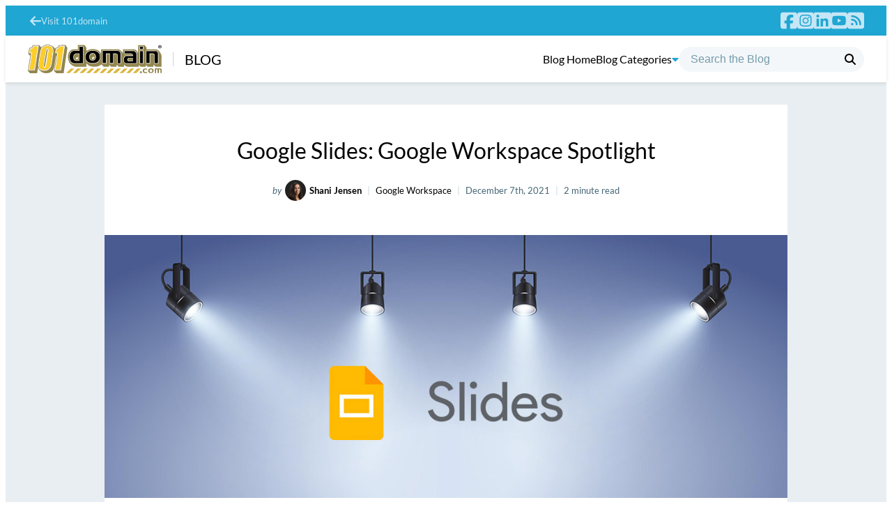

--- FILE ---
content_type: text/html; charset=UTF-8
request_url: https://blog.101domain.com/google-workspace/google-slides-spotlight
body_size: 26898
content:
<!DOCTYPE html>
<html lang="en-US">
<head>
<meta charset="UTF-8">
<link rel="pingback" href="https://blog.101domain.com/xmlrpc.php">
<title>Google Slides: Google Workspace Spotlight - The 101domain Blog</title>
<link crossorigin data-rocket-preconnect href="https://scripts.clarity.ms" rel="preconnect">
<link crossorigin data-rocket-preconnect href="https://www.clarity.ms" rel="preconnect"><link rel="preload" data-rocket-preload as="image" href="https://blog.101domain.com/wp-content/uploads/2021/12/Slides-spotlight-wide.jpg" imagesrcset="https://blog.101domain.com/wp-content/uploads/2021/12/Slides-spotlight-wide.jpg 1170w, https://blog.101domain.com/wp-content/uploads/2021/12/Slides-spotlight-wide-300x115.jpg 300w, https://blog.101domain.com/wp-content/uploads/2021/12/Slides-spotlight-wide-763x293.jpg 763w, https://blog.101domain.com/wp-content/uploads/2021/12/Slides-spotlight-wide-768x295.jpg 768w, https://blog.101domain.com/wp-content/uploads/2021/12/Slides-spotlight-wide-610x235.jpg 610w, https://blog.101domain.com/wp-content/uploads/2021/12/Slides-spotlight-wide-1080x415.jpg 1080w" imagesizes="(max-width: 1170px) 100vw, 1170px" fetchpriority="high">
<meta name="viewport" content="width=device-width, initial-scale=1">
<!-- Begin Favicons -->
<link rel="icon" type="image/png" href="https://blog.101domain.com/wp-content/themes/101domain-v4/assets/images/favicons/favicon-96x96.png" sizes="96x96">
<link rel="icon" type="image/svg+xml" href="https://blog.101domain.com/wp-content/themes/101domain-v4/assets/images/favicons/favicon.svg">
<link rel="shortcut icon" href="https://blog.101domain.com/wp-content/themes/101domain-v4/assets/images/favicons/favicon.ico">
<link rel="apple-touch-icon" sizes="180x180" href="https://blog.101domain.com/wp-content/themes/101domain-v4/assets/images/favicons/apple-touch-icon.png">
<meta name="apple-mobile-web-app-title" content="101domain">
<link rel="manifest" href="https://blog.101domain.com/wp-content/themes/101domain-v4/assets/images/favicons/site.webmanifest">
<!-- End Favicons -->
<meta name='robots' content='index, follow, max-image-preview:large, max-snippet:-1, max-video-preview:-1' />

	<!-- This site is optimized with the Yoast SEO plugin v26.5 - https://yoast.com/wordpress/plugins/seo/ -->
	<meta name="description" content="Google Slides makes it easy to create beautiful and polished presentations straight from your web browser—no software required." />
	<link rel="canonical" href="https://blog.101domain.com/google-workspace/google-slides-spotlight" />
	<meta property="og:locale" content="en_US" />
	<meta property="og:type" content="article" />
	<meta property="og:title" content="Google Slides: Google Workspace Spotlight - The 101domain Blog" />
	<meta property="og:description" content="Google Slides makes it easy to create beautiful and polished presentations straight from your web browser—no software required." />
	<meta property="og:url" content="https://blog.101domain.com/google-workspace/google-slides-spotlight" />
	<meta property="og:site_name" content="The 101domain Blog" />
	<meta property="article:published_time" content="2021-12-08T00:58:37+00:00" />
	<meta property="article:modified_time" content="2024-10-22T18:20:18+00:00" />
	<meta property="og:image" content="https://blog.101domain.com/wp-content/uploads/2021/12/Slides-spotlight-cover.jpg" />
	<meta property="og:image:width" content="1280" />
	<meta property="og:image:height" content="768" />
	<meta property="og:image:type" content="image/jpeg" />
	<meta name="author" content="Shani Jensen" />
	<meta name="twitter:card" content="summary_large_image" />
	<meta name="twitter:label1" content="Written by" />
	<meta name="twitter:data1" content="Shani Jensen" />
	<meta name="twitter:label2" content="Est. reading time" />
	<meta name="twitter:data2" content="4 minutes" />
	<script type="application/ld+json" class="yoast-schema-graph">{"@context":"https://schema.org","@graph":[{"@type":"WebPage","@id":"https://blog.101domain.com/google-workspace/google-slides-spotlight","url":"https://blog.101domain.com/google-workspace/google-slides-spotlight","name":"Google Slides: Google Workspace Spotlight - The 101domain Blog","isPartOf":{"@id":"https://blog.101domain.com/#website"},"primaryImageOfPage":{"@id":"https://blog.101domain.com/google-workspace/google-slides-spotlight#primaryimage"},"image":{"@id":"https://blog.101domain.com/google-workspace/google-slides-spotlight#primaryimage"},"thumbnailUrl":"https://blog.101domain.com/wp-content/uploads/2021/12/Slides-spotlight-cover.jpg","datePublished":"2021-12-08T00:58:37+00:00","dateModified":"2024-10-22T18:20:18+00:00","author":{"@id":"https://blog.101domain.com/#/schema/person/0c1cc930c44c0801627827485561ab0b"},"description":"Google Slides makes it easy to create beautiful and polished presentations straight from your web browser—no software required.","breadcrumb":{"@id":"https://blog.101domain.com/google-workspace/google-slides-spotlight#breadcrumb"},"inLanguage":"en-US","potentialAction":[{"@type":"ReadAction","target":["https://blog.101domain.com/google-workspace/google-slides-spotlight"]}]},{"@type":"ImageObject","inLanguage":"en-US","@id":"https://blog.101domain.com/google-workspace/google-slides-spotlight#primaryimage","url":"https://blog.101domain.com/wp-content/uploads/2021/12/Slides-spotlight-cover.jpg","contentUrl":"https://blog.101domain.com/wp-content/uploads/2021/12/Slides-spotlight-cover.jpg","width":1280,"height":768},{"@type":"BreadcrumbList","@id":"https://blog.101domain.com/google-workspace/google-slides-spotlight#breadcrumb","itemListElement":[{"@type":"ListItem","position":1,"name":"Domain Name News","item":"https://blog.101domain.com/"},{"@type":"ListItem","position":2,"name":"Google Slides: Google Workspace Spotlight"}]},{"@type":"WebSite","@id":"https://blog.101domain.com/#website","url":"https://blog.101domain.com/","name":"The 101domain Blog","description":"Expert Tips for Domain Management and Online Success","potentialAction":[{"@type":"SearchAction","target":{"@type":"EntryPoint","urlTemplate":"https://blog.101domain.com/?s={search_term_string}"},"query-input":{"@type":"PropertyValueSpecification","valueRequired":true,"valueName":"search_term_string"}}],"inLanguage":"en-US"},{"@type":"Person","@id":"https://blog.101domain.com/#/schema/person/0c1cc930c44c0801627827485561ab0b","name":"Shani Jensen","image":{"@type":"ImageObject","inLanguage":"en-US","@id":"https://blog.101domain.com/#/schema/person/image/","url":"https://blog.101domain.com/wp-content/uploads/2024/10/shani-150x150.jpg","contentUrl":"https://blog.101domain.com/wp-content/uploads/2024/10/shani-150x150.jpg","caption":"Shani Jensen"},"description":"Shani is a dynamic blog writer with a sharp focus on domain management and digital marketing. With years of experience in the industry, she brings a unique blend of technical knowledge and creative strategies to help businesses build a strong online presence. Shani's expertise spans everything from choosing the perfect domain to optimizing websites for search engines, all while staying ahead of the latest marketing trends.","url":"https://blog.101domain.com/author/shani"}]}</script>
	<!-- / Yoast SEO plugin. -->



<link rel="alternate" title="oEmbed (JSON)" type="application/json+oembed" href="https://blog.101domain.com/wp-json/oembed/1.0/embed?url=https%3A%2F%2Fblog.101domain.com%2Fgoogle-workspace%2Fgoogle-slides-spotlight" />
<link rel="alternate" title="oEmbed (XML)" type="text/xml+oembed" href="https://blog.101domain.com/wp-json/oembed/1.0/embed?url=https%3A%2F%2Fblog.101domain.com%2Fgoogle-workspace%2Fgoogle-slides-spotlight&#038;format=xml" />
<style id='wp-img-auto-sizes-contain-inline-css' type='text/css'>
img:is([sizes=auto i],[sizes^="auto," i]){contain-intrinsic-size:3000px 1500px}
/*# sourceURL=wp-img-auto-sizes-contain-inline-css */
</style>
<style id='wp-emoji-styles-inline-css' type='text/css'>

	img.wp-smiley, img.emoji {
		display: inline !important;
		border: none !important;
		box-shadow: none !important;
		height: 1em !important;
		width: 1em !important;
		margin: 0 0.07em !important;
		vertical-align: -0.1em !important;
		background: none !important;
		padding: 0 !important;
	}
/*# sourceURL=wp-emoji-styles-inline-css */
</style>
<style id='wp-block-library-inline-css' type='text/css'>
:root{--wp-block-synced-color:#7a00df;--wp-block-synced-color--rgb:122,0,223;--wp-bound-block-color:var(--wp-block-synced-color);--wp-editor-canvas-background:#ddd;--wp-admin-theme-color:#007cba;--wp-admin-theme-color--rgb:0,124,186;--wp-admin-theme-color-darker-10:#006ba1;--wp-admin-theme-color-darker-10--rgb:0,107,160.5;--wp-admin-theme-color-darker-20:#005a87;--wp-admin-theme-color-darker-20--rgb:0,90,135;--wp-admin-border-width-focus:2px}@media (min-resolution:192dpi){:root{--wp-admin-border-width-focus:1.5px}}.wp-element-button{cursor:pointer}:root .has-very-light-gray-background-color{background-color:#eee}:root .has-very-dark-gray-background-color{background-color:#313131}:root .has-very-light-gray-color{color:#eee}:root .has-very-dark-gray-color{color:#313131}:root .has-vivid-green-cyan-to-vivid-cyan-blue-gradient-background{background:linear-gradient(135deg,#00d084,#0693e3)}:root .has-purple-crush-gradient-background{background:linear-gradient(135deg,#34e2e4,#4721fb 50%,#ab1dfe)}:root .has-hazy-dawn-gradient-background{background:linear-gradient(135deg,#faaca8,#dad0ec)}:root .has-subdued-olive-gradient-background{background:linear-gradient(135deg,#fafae1,#67a671)}:root .has-atomic-cream-gradient-background{background:linear-gradient(135deg,#fdd79a,#004a59)}:root .has-nightshade-gradient-background{background:linear-gradient(135deg,#330968,#31cdcf)}:root .has-midnight-gradient-background{background:linear-gradient(135deg,#020381,#2874fc)}:root{--wp--preset--font-size--normal:16px;--wp--preset--font-size--huge:42px}.has-regular-font-size{font-size:1em}.has-larger-font-size{font-size:2.625em}.has-normal-font-size{font-size:var(--wp--preset--font-size--normal)}.has-huge-font-size{font-size:var(--wp--preset--font-size--huge)}.has-text-align-center{text-align:center}.has-text-align-left{text-align:left}.has-text-align-right{text-align:right}.has-fit-text{white-space:nowrap!important}#end-resizable-editor-section{display:none}.aligncenter{clear:both}.items-justified-left{justify-content:flex-start}.items-justified-center{justify-content:center}.items-justified-right{justify-content:flex-end}.items-justified-space-between{justify-content:space-between}.screen-reader-text{border:0;clip-path:inset(50%);height:1px;margin:-1px;overflow:hidden;padding:0;position:absolute;width:1px;word-wrap:normal!important}.screen-reader-text:focus{background-color:#ddd;clip-path:none;color:#444;display:block;font-size:1em;height:auto;left:5px;line-height:normal;padding:15px 23px 14px;text-decoration:none;top:5px;width:auto;z-index:100000}html :where(.has-border-color){border-style:solid}html :where([style*=border-top-color]){border-top-style:solid}html :where([style*=border-right-color]){border-right-style:solid}html :where([style*=border-bottom-color]){border-bottom-style:solid}html :where([style*=border-left-color]){border-left-style:solid}html :where([style*=border-width]){border-style:solid}html :where([style*=border-top-width]){border-top-style:solid}html :where([style*=border-right-width]){border-right-style:solid}html :where([style*=border-bottom-width]){border-bottom-style:solid}html :where([style*=border-left-width]){border-left-style:solid}html :where(img[class*=wp-image-]){height:auto;max-width:100%}:where(figure){margin:0 0 1em}html :where(.is-position-sticky){--wp-admin--admin-bar--position-offset:var(--wp-admin--admin-bar--height,0px)}@media screen and (max-width:600px){html :where(.is-position-sticky){--wp-admin--admin-bar--position-offset:0px}}

/*# sourceURL=wp-block-library-inline-css */
</style><style id='wp-block-button-inline-css' type='text/css'>
.wp-block-button__link{align-content:center;box-sizing:border-box;cursor:pointer;display:inline-block;height:100%;text-align:center;word-break:break-word}.wp-block-button__link.aligncenter{text-align:center}.wp-block-button__link.alignright{text-align:right}:where(.wp-block-button__link){border-radius:9999px;box-shadow:none;padding:calc(.667em + 2px) calc(1.333em + 2px);text-decoration:none}.wp-block-button[style*=text-decoration] .wp-block-button__link{text-decoration:inherit}.wp-block-buttons>.wp-block-button.has-custom-width{max-width:none}.wp-block-buttons>.wp-block-button.has-custom-width .wp-block-button__link{width:100%}.wp-block-buttons>.wp-block-button.has-custom-font-size .wp-block-button__link{font-size:inherit}.wp-block-buttons>.wp-block-button.wp-block-button__width-25{width:calc(25% - var(--wp--style--block-gap, .5em)*.75)}.wp-block-buttons>.wp-block-button.wp-block-button__width-50{width:calc(50% - var(--wp--style--block-gap, .5em)*.5)}.wp-block-buttons>.wp-block-button.wp-block-button__width-75{width:calc(75% - var(--wp--style--block-gap, .5em)*.25)}.wp-block-buttons>.wp-block-button.wp-block-button__width-100{flex-basis:100%;width:100%}.wp-block-buttons.is-vertical>.wp-block-button.wp-block-button__width-25{width:25%}.wp-block-buttons.is-vertical>.wp-block-button.wp-block-button__width-50{width:50%}.wp-block-buttons.is-vertical>.wp-block-button.wp-block-button__width-75{width:75%}.wp-block-button.is-style-squared,.wp-block-button__link.wp-block-button.is-style-squared{border-radius:0}.wp-block-button.no-border-radius,.wp-block-button__link.no-border-radius{border-radius:0!important}:root :where(.wp-block-button .wp-block-button__link.is-style-outline),:root :where(.wp-block-button.is-style-outline>.wp-block-button__link){border:2px solid;padding:.667em 1.333em}:root :where(.wp-block-button .wp-block-button__link.is-style-outline:not(.has-text-color)),:root :where(.wp-block-button.is-style-outline>.wp-block-button__link:not(.has-text-color)){color:currentColor}:root :where(.wp-block-button .wp-block-button__link.is-style-outline:not(.has-background)),:root :where(.wp-block-button.is-style-outline>.wp-block-button__link:not(.has-background)){background-color:initial;background-image:none}
/*# sourceURL=https://blog.101domain.com/wp-includes/blocks/button/style.min.css */
</style>
<style id='wp-block-heading-inline-css' type='text/css'>
h1:where(.wp-block-heading).has-background,h2:where(.wp-block-heading).has-background,h3:where(.wp-block-heading).has-background,h4:where(.wp-block-heading).has-background,h5:where(.wp-block-heading).has-background,h6:where(.wp-block-heading).has-background{padding:1.25em 2.375em}h1.has-text-align-left[style*=writing-mode]:where([style*=vertical-lr]),h1.has-text-align-right[style*=writing-mode]:where([style*=vertical-rl]),h2.has-text-align-left[style*=writing-mode]:where([style*=vertical-lr]),h2.has-text-align-right[style*=writing-mode]:where([style*=vertical-rl]),h3.has-text-align-left[style*=writing-mode]:where([style*=vertical-lr]),h3.has-text-align-right[style*=writing-mode]:where([style*=vertical-rl]),h4.has-text-align-left[style*=writing-mode]:where([style*=vertical-lr]),h4.has-text-align-right[style*=writing-mode]:where([style*=vertical-rl]),h5.has-text-align-left[style*=writing-mode]:where([style*=vertical-lr]),h5.has-text-align-right[style*=writing-mode]:where([style*=vertical-rl]),h6.has-text-align-left[style*=writing-mode]:where([style*=vertical-lr]),h6.has-text-align-right[style*=writing-mode]:where([style*=vertical-rl]){rotate:180deg}
/*# sourceURL=https://blog.101domain.com/wp-includes/blocks/heading/style.min.css */
</style>
<style id='wp-block-image-inline-css' type='text/css'>
.wp-block-image>a,.wp-block-image>figure>a{display:inline-block}.wp-block-image img{box-sizing:border-box;height:auto;max-width:100%;vertical-align:bottom}@media not (prefers-reduced-motion){.wp-block-image img.hide{visibility:hidden}.wp-block-image img.show{animation:show-content-image .4s}}.wp-block-image[style*=border-radius] img,.wp-block-image[style*=border-radius]>a{border-radius:inherit}.wp-block-image.has-custom-border img{box-sizing:border-box}.wp-block-image.aligncenter{text-align:center}.wp-block-image.alignfull>a,.wp-block-image.alignwide>a{width:100%}.wp-block-image.alignfull img,.wp-block-image.alignwide img{height:auto;width:100%}.wp-block-image .aligncenter,.wp-block-image .alignleft,.wp-block-image .alignright,.wp-block-image.aligncenter,.wp-block-image.alignleft,.wp-block-image.alignright{display:table}.wp-block-image .aligncenter>figcaption,.wp-block-image .alignleft>figcaption,.wp-block-image .alignright>figcaption,.wp-block-image.aligncenter>figcaption,.wp-block-image.alignleft>figcaption,.wp-block-image.alignright>figcaption{caption-side:bottom;display:table-caption}.wp-block-image .alignleft{float:left;margin:.5em 1em .5em 0}.wp-block-image .alignright{float:right;margin:.5em 0 .5em 1em}.wp-block-image .aligncenter{margin-left:auto;margin-right:auto}.wp-block-image :where(figcaption){margin-bottom:1em;margin-top:.5em}.wp-block-image.is-style-circle-mask img{border-radius:9999px}@supports ((-webkit-mask-image:none) or (mask-image:none)) or (-webkit-mask-image:none){.wp-block-image.is-style-circle-mask img{border-radius:0;-webkit-mask-image:url('data:image/svg+xml;utf8,<svg viewBox="0 0 100 100" xmlns="http://www.w3.org/2000/svg"><circle cx="50" cy="50" r="50"/></svg>');mask-image:url('data:image/svg+xml;utf8,<svg viewBox="0 0 100 100" xmlns="http://www.w3.org/2000/svg"><circle cx="50" cy="50" r="50"/></svg>');mask-mode:alpha;-webkit-mask-position:center;mask-position:center;-webkit-mask-repeat:no-repeat;mask-repeat:no-repeat;-webkit-mask-size:contain;mask-size:contain}}:root :where(.wp-block-image.is-style-rounded img,.wp-block-image .is-style-rounded img){border-radius:9999px}.wp-block-image figure{margin:0}.wp-lightbox-container{display:flex;flex-direction:column;position:relative}.wp-lightbox-container img{cursor:zoom-in}.wp-lightbox-container img:hover+button{opacity:1}.wp-lightbox-container button{align-items:center;backdrop-filter:blur(16px) saturate(180%);background-color:#5a5a5a40;border:none;border-radius:4px;cursor:zoom-in;display:flex;height:20px;justify-content:center;opacity:0;padding:0;position:absolute;right:16px;text-align:center;top:16px;width:20px;z-index:100}@media not (prefers-reduced-motion){.wp-lightbox-container button{transition:opacity .2s ease}}.wp-lightbox-container button:focus-visible{outline:3px auto #5a5a5a40;outline:3px auto -webkit-focus-ring-color;outline-offset:3px}.wp-lightbox-container button:hover{cursor:pointer;opacity:1}.wp-lightbox-container button:focus{opacity:1}.wp-lightbox-container button:focus,.wp-lightbox-container button:hover,.wp-lightbox-container button:not(:hover):not(:active):not(.has-background){background-color:#5a5a5a40;border:none}.wp-lightbox-overlay{box-sizing:border-box;cursor:zoom-out;height:100vh;left:0;overflow:hidden;position:fixed;top:0;visibility:hidden;width:100%;z-index:100000}.wp-lightbox-overlay .close-button{align-items:center;cursor:pointer;display:flex;justify-content:center;min-height:40px;min-width:40px;padding:0;position:absolute;right:calc(env(safe-area-inset-right) + 16px);top:calc(env(safe-area-inset-top) + 16px);z-index:5000000}.wp-lightbox-overlay .close-button:focus,.wp-lightbox-overlay .close-button:hover,.wp-lightbox-overlay .close-button:not(:hover):not(:active):not(.has-background){background:none;border:none}.wp-lightbox-overlay .lightbox-image-container{height:var(--wp--lightbox-container-height);left:50%;overflow:hidden;position:absolute;top:50%;transform:translate(-50%,-50%);transform-origin:top left;width:var(--wp--lightbox-container-width);z-index:9999999999}.wp-lightbox-overlay .wp-block-image{align-items:center;box-sizing:border-box;display:flex;height:100%;justify-content:center;margin:0;position:relative;transform-origin:0 0;width:100%;z-index:3000000}.wp-lightbox-overlay .wp-block-image img{height:var(--wp--lightbox-image-height);min-height:var(--wp--lightbox-image-height);min-width:var(--wp--lightbox-image-width);width:var(--wp--lightbox-image-width)}.wp-lightbox-overlay .wp-block-image figcaption{display:none}.wp-lightbox-overlay button{background:none;border:none}.wp-lightbox-overlay .scrim{background-color:#fff;height:100%;opacity:.9;position:absolute;width:100%;z-index:2000000}.wp-lightbox-overlay.active{visibility:visible}@media not (prefers-reduced-motion){.wp-lightbox-overlay.active{animation:turn-on-visibility .25s both}.wp-lightbox-overlay.active img{animation:turn-on-visibility .35s both}.wp-lightbox-overlay.show-closing-animation:not(.active){animation:turn-off-visibility .35s both}.wp-lightbox-overlay.show-closing-animation:not(.active) img{animation:turn-off-visibility .25s both}.wp-lightbox-overlay.zoom.active{animation:none;opacity:1;visibility:visible}.wp-lightbox-overlay.zoom.active .lightbox-image-container{animation:lightbox-zoom-in .4s}.wp-lightbox-overlay.zoom.active .lightbox-image-container img{animation:none}.wp-lightbox-overlay.zoom.active .scrim{animation:turn-on-visibility .4s forwards}.wp-lightbox-overlay.zoom.show-closing-animation:not(.active){animation:none}.wp-lightbox-overlay.zoom.show-closing-animation:not(.active) .lightbox-image-container{animation:lightbox-zoom-out .4s}.wp-lightbox-overlay.zoom.show-closing-animation:not(.active) .lightbox-image-container img{animation:none}.wp-lightbox-overlay.zoom.show-closing-animation:not(.active) .scrim{animation:turn-off-visibility .4s forwards}}@keyframes show-content-image{0%{visibility:hidden}99%{visibility:hidden}to{visibility:visible}}@keyframes turn-on-visibility{0%{opacity:0}to{opacity:1}}@keyframes turn-off-visibility{0%{opacity:1;visibility:visible}99%{opacity:0;visibility:visible}to{opacity:0;visibility:hidden}}@keyframes lightbox-zoom-in{0%{transform:translate(calc((-100vw + var(--wp--lightbox-scrollbar-width))/2 + var(--wp--lightbox-initial-left-position)),calc(-50vh + var(--wp--lightbox-initial-top-position))) scale(var(--wp--lightbox-scale))}to{transform:translate(-50%,-50%) scale(1)}}@keyframes lightbox-zoom-out{0%{transform:translate(-50%,-50%) scale(1);visibility:visible}99%{visibility:visible}to{transform:translate(calc((-100vw + var(--wp--lightbox-scrollbar-width))/2 + var(--wp--lightbox-initial-left-position)),calc(-50vh + var(--wp--lightbox-initial-top-position))) scale(var(--wp--lightbox-scale));visibility:hidden}}
/*# sourceURL=https://blog.101domain.com/wp-includes/blocks/image/style.min.css */
</style>
<style id='wp-block-buttons-inline-css' type='text/css'>
.wp-block-buttons{box-sizing:border-box}.wp-block-buttons.is-vertical{flex-direction:column}.wp-block-buttons.is-vertical>.wp-block-button:last-child{margin-bottom:0}.wp-block-buttons>.wp-block-button{display:inline-block;margin:0}.wp-block-buttons.is-content-justification-left{justify-content:flex-start}.wp-block-buttons.is-content-justification-left.is-vertical{align-items:flex-start}.wp-block-buttons.is-content-justification-center{justify-content:center}.wp-block-buttons.is-content-justification-center.is-vertical{align-items:center}.wp-block-buttons.is-content-justification-right{justify-content:flex-end}.wp-block-buttons.is-content-justification-right.is-vertical{align-items:flex-end}.wp-block-buttons.is-content-justification-space-between{justify-content:space-between}.wp-block-buttons.aligncenter{text-align:center}.wp-block-buttons:not(.is-content-justification-space-between,.is-content-justification-right,.is-content-justification-left,.is-content-justification-center) .wp-block-button.aligncenter{margin-left:auto;margin-right:auto;width:100%}.wp-block-buttons[style*=text-decoration] .wp-block-button,.wp-block-buttons[style*=text-decoration] .wp-block-button__link{text-decoration:inherit}.wp-block-buttons.has-custom-font-size .wp-block-button__link{font-size:inherit}.wp-block-buttons .wp-block-button__link{width:100%}.wp-block-button.aligncenter{text-align:center}
/*# sourceURL=https://blog.101domain.com/wp-includes/blocks/buttons/style.min.css */
</style>
<style id='wp-block-group-inline-css' type='text/css'>
.wp-block-group{box-sizing:border-box}:where(.wp-block-group.wp-block-group-is-layout-constrained){position:relative}
/*# sourceURL=https://blog.101domain.com/wp-includes/blocks/group/style.min.css */
</style>
<style id='wp-block-paragraph-inline-css' type='text/css'>
.is-small-text{font-size:.875em}.is-regular-text{font-size:1em}.is-large-text{font-size:2.25em}.is-larger-text{font-size:3em}.has-drop-cap:not(:focus):first-letter{float:left;font-size:8.4em;font-style:normal;font-weight:100;line-height:.68;margin:.05em .1em 0 0;text-transform:uppercase}body.rtl .has-drop-cap:not(:focus):first-letter{float:none;margin-left:.1em}p.has-drop-cap.has-background{overflow:hidden}:root :where(p.has-background){padding:1.25em 2.375em}:where(p.has-text-color:not(.has-link-color)) a{color:inherit}p.has-text-align-left[style*="writing-mode:vertical-lr"],p.has-text-align-right[style*="writing-mode:vertical-rl"]{rotate:180deg}
/*# sourceURL=https://blog.101domain.com/wp-includes/blocks/paragraph/style.min.css */
</style>
<style id='wp-block-separator-inline-css' type='text/css'>
@charset "UTF-8";.wp-block-separator{border:none;border-top:2px solid}:root :where(.wp-block-separator.is-style-dots){height:auto;line-height:1;text-align:center}:root :where(.wp-block-separator.is-style-dots):before{color:currentColor;content:"···";font-family:serif;font-size:1.5em;letter-spacing:2em;padding-left:2em}.wp-block-separator.is-style-dots{background:none!important;border:none!important}
/*# sourceURL=https://blog.101domain.com/wp-includes/blocks/separator/style.min.css */
</style>
<style id='global-styles-inline-css' type='text/css'>
:root{--wp--preset--aspect-ratio--square: 1;--wp--preset--aspect-ratio--4-3: 4/3;--wp--preset--aspect-ratio--3-4: 3/4;--wp--preset--aspect-ratio--3-2: 3/2;--wp--preset--aspect-ratio--2-3: 2/3;--wp--preset--aspect-ratio--16-9: 16/9;--wp--preset--aspect-ratio--9-16: 9/16;--wp--preset--color--black: #000000;--wp--preset--color--cyan-bluish-gray: #abb8c3;--wp--preset--color--white: #ffffff;--wp--preset--color--pale-pink: #f78da7;--wp--preset--color--vivid-red: #cf2e2e;--wp--preset--color--luminous-vivid-orange: #ff6900;--wp--preset--color--luminous-vivid-amber: #fcb900;--wp--preset--color--light-green-cyan: #7bdcb5;--wp--preset--color--vivid-green-cyan: #00d084;--wp--preset--color--pale-cyan-blue: #8ed1fc;--wp--preset--color--vivid-cyan-blue: #0693e3;--wp--preset--color--vivid-purple: #9b51e0;--wp--preset--color--prussian-blue: #146386;--wp--preset--color--cadet-blue: #1FA6D3;--wp--preset--color--sky-blue: #C4E6F5;--wp--preset--color--gold-bug: #A38D32;--wp--preset--color--canari: #FDE668;--wp--preset--color--base: #FFFFFF;--wp--preset--color--gray-lightest: #F4F7F9;--wp--preset--color--gray-lighter: #E8EEF1;--wp--preset--color--gray-light: #C5D5DC;--wp--preset--color--gray: #759CAC;--wp--preset--color--gray-dark: #466775;--wp--preset--color--gray-darker: #334B55;--wp--preset--color--gray-darkest: #202F35;--wp--preset--color--contrast: #000000;--wp--preset--color--green: #00A651;--wp--preset--color--red: #ED1C24;--wp--preset--gradient--vivid-cyan-blue-to-vivid-purple: linear-gradient(135deg,rgb(6,147,227) 0%,rgb(155,81,224) 100%);--wp--preset--gradient--light-green-cyan-to-vivid-green-cyan: linear-gradient(135deg,rgb(122,220,180) 0%,rgb(0,208,130) 100%);--wp--preset--gradient--luminous-vivid-amber-to-luminous-vivid-orange: linear-gradient(135deg,rgb(252,185,0) 0%,rgb(255,105,0) 100%);--wp--preset--gradient--luminous-vivid-orange-to-vivid-red: linear-gradient(135deg,rgb(255,105,0) 0%,rgb(207,46,46) 100%);--wp--preset--gradient--very-light-gray-to-cyan-bluish-gray: linear-gradient(135deg,rgb(238,238,238) 0%,rgb(169,184,195) 100%);--wp--preset--gradient--cool-to-warm-spectrum: linear-gradient(135deg,rgb(74,234,220) 0%,rgb(151,120,209) 20%,rgb(207,42,186) 40%,rgb(238,44,130) 60%,rgb(251,105,98) 80%,rgb(254,248,76) 100%);--wp--preset--gradient--blush-light-purple: linear-gradient(135deg,rgb(255,206,236) 0%,rgb(152,150,240) 100%);--wp--preset--gradient--blush-bordeaux: linear-gradient(135deg,rgb(254,205,165) 0%,rgb(254,45,45) 50%,rgb(107,0,62) 100%);--wp--preset--gradient--luminous-dusk: linear-gradient(135deg,rgb(255,203,112) 0%,rgb(199,81,192) 50%,rgb(65,88,208) 100%);--wp--preset--gradient--pale-ocean: linear-gradient(135deg,rgb(255,245,203) 0%,rgb(182,227,212) 50%,rgb(51,167,181) 100%);--wp--preset--gradient--electric-grass: linear-gradient(135deg,rgb(202,248,128) 0%,rgb(113,206,126) 100%);--wp--preset--gradient--midnight: linear-gradient(135deg,rgb(2,3,129) 0%,rgb(40,116,252) 100%);--wp--preset--gradient--gradient-1: linear-gradient(to bottom, #146386 0%, #1FA6D3 100%);--wp--preset--gradient--gradient-2: linear-gradient(to bottom, #F4F7F9 0%, #C5D5DC 100%);--wp--preset--gradient--gradient-3: linear-gradient(to bottom, #466775 0%, #202F35 100%);--wp--preset--font-size--small: 0.9rem;--wp--preset--font-size--medium: 1.05rem;--wp--preset--font-size--large: clamp(1.39rem, 1.39rem + ((1vw - 0.2rem) * 0.767), 1.85rem);--wp--preset--font-size--x-large: clamp(1.85rem, 1.85rem + ((1vw - 0.2rem) * 1.083), 2.5rem);--wp--preset--font-size--xx-large: clamp(2.5rem, 2.5rem + ((1vw - 0.2rem) * 1.283), 3.27rem);--wp--preset--font-family--body: Lato, Helvetica, "Helvetica Neue", Arial, sans-serif;--wp--preset--font-family--heading: Lato, Helvetica, "Helvetica Neue", Arial, sans-serif;--wp--preset--font-family--system-sans-serif: -apple-system, BlinkMacSystemFont, avenir next, avenir, segoe ui, helvetica neue, helvetica, Cantarell, Ubuntu, roboto, noto, arial, sans-serif;--wp--preset--font-family--system-serif: Iowan Old Style, Apple Garamond, Baskerville, Times New Roman, Droid Serif, Times, Source Serif Pro, serif, Apple Color Emoji, Segoe UI Emoji, Segoe UI Symbol;--wp--preset--spacing--20: min(1.5rem, 2vw);--wp--preset--spacing--30: min(2.5rem, 3vw);--wp--preset--spacing--40: min(4rem, 5vw);--wp--preset--spacing--50: min(6.5rem, 8vw);--wp--preset--spacing--60: min(10.5rem, 13vw);--wp--preset--spacing--70: 3.38rem;--wp--preset--spacing--80: 5.06rem;--wp--preset--spacing--10: 1rem;--wp--preset--shadow--natural: 6px 6px 9px rgba(0, 0, 0, 0.2);--wp--preset--shadow--deep: 12px 12px 50px rgba(0, 0, 0, 0.4);--wp--preset--shadow--sharp: 6px 6px 0px rgba(0, 0, 0, 0.2);--wp--preset--shadow--outlined: 6px 6px 0px -3px rgb(255, 255, 255), 6px 6px rgb(0, 0, 0);--wp--preset--shadow--crisp: 6px 6px 0px rgb(0, 0, 0);}:root { --wp--style--global--content-size: 800px;--wp--style--global--wide-size: 1280px; }:where(body) { margin: 0; }.wp-site-blocks { padding-top: var(--wp--style--root--padding-top); padding-bottom: var(--wp--style--root--padding-bottom); }.has-global-padding { padding-right: var(--wp--style--root--padding-right); padding-left: var(--wp--style--root--padding-left); }.has-global-padding > .alignfull { margin-right: calc(var(--wp--style--root--padding-right) * -1); margin-left: calc(var(--wp--style--root--padding-left) * -1); }.has-global-padding :where(:not(.alignfull.is-layout-flow) > .has-global-padding:not(.wp-block-block, .alignfull)) { padding-right: 0; padding-left: 0; }.has-global-padding :where(:not(.alignfull.is-layout-flow) > .has-global-padding:not(.wp-block-block, .alignfull)) > .alignfull { margin-left: 0; margin-right: 0; }.wp-site-blocks > .alignleft { float: left; margin-right: 2em; }.wp-site-blocks > .alignright { float: right; margin-left: 2em; }.wp-site-blocks > .aligncenter { justify-content: center; margin-left: auto; margin-right: auto; }:where(.wp-site-blocks) > * { margin-block-start: 1.2rem; margin-block-end: 0; }:where(.wp-site-blocks) > :first-child { margin-block-start: 0; }:where(.wp-site-blocks) > :last-child { margin-block-end: 0; }:root { --wp--style--block-gap: 1.2rem; }:root :where(.is-layout-flow) > :first-child{margin-block-start: 0;}:root :where(.is-layout-flow) > :last-child{margin-block-end: 0;}:root :where(.is-layout-flow) > *{margin-block-start: 1.2rem;margin-block-end: 0;}:root :where(.is-layout-constrained) > :first-child{margin-block-start: 0;}:root :where(.is-layout-constrained) > :last-child{margin-block-end: 0;}:root :where(.is-layout-constrained) > *{margin-block-start: 1.2rem;margin-block-end: 0;}:root :where(.is-layout-flex){gap: 1.2rem;}:root :where(.is-layout-grid){gap: 1.2rem;}.is-layout-flow > .alignleft{float: left;margin-inline-start: 0;margin-inline-end: 2em;}.is-layout-flow > .alignright{float: right;margin-inline-start: 2em;margin-inline-end: 0;}.is-layout-flow > .aligncenter{margin-left: auto !important;margin-right: auto !important;}.is-layout-constrained > .alignleft{float: left;margin-inline-start: 0;margin-inline-end: 2em;}.is-layout-constrained > .alignright{float: right;margin-inline-start: 2em;margin-inline-end: 0;}.is-layout-constrained > .aligncenter{margin-left: auto !important;margin-right: auto !important;}.is-layout-constrained > :where(:not(.alignleft):not(.alignright):not(.alignfull)){max-width: var(--wp--style--global--content-size);margin-left: auto !important;margin-right: auto !important;}.is-layout-constrained > .alignwide{max-width: var(--wp--style--global--wide-size);}body .is-layout-flex{display: flex;}.is-layout-flex{flex-wrap: wrap;align-items: center;}.is-layout-flex > :is(*, div){margin: 0;}body .is-layout-grid{display: grid;}.is-layout-grid > :is(*, div){margin: 0;}body{background-color: var(--wp--preset--color--base);color: var(--wp--preset--color--contrast);font-family: var(--wp--preset--font-family--body);font-size: var(--wp--preset--font-size--medium);font-style: normal;font-weight: 400;line-height: 1.55;--wp--style--root--padding-top: 0px;--wp--style--root--padding-right: var(--wp--preset--spacing--50);--wp--style--root--padding-bottom: 0px;--wp--style--root--padding-left: var(--wp--preset--spacing--50);}a:where(:not(.wp-element-button)){color: var(--wp--preset--color--cadet-blue);text-decoration: none;}:root :where(a:where(:not(.wp-element-button)):hover){text-decoration: underline;}h1, h2, h3, h4, h5, h6{color: var(--wp--preset--color--contrast);font-family: var(--wp--preset--font-family--heading);font-weight: 400;line-height: 1.3;}h1{font-size: var(--wp--preset--font-size--xx-large);line-height: 1.15;}h2{font-size: var(--wp--preset--font-size--x-large);}h3{font-size: var(--wp--preset--font-size--large);}h4{font-size: clamp(1.1rem, 1.1rem + ((1vw - 0.2rem) * 0.767), 1.5rem);}h5{font-size: var(--wp--preset--font-size--medium);}h6{font-size: var(--wp--preset--font-size--small);}:root :where(.wp-element-button, .wp-block-button__link){background-color: var(--wp--preset--color--cadet-blue);border-radius: .33rem;border-color: var(--wp--preset--color--cadet-blue);border-width: 0;color: var(--wp--preset--color--base);font-family: inherit;font-size: var(--wp--preset--font-size--medium);font-style: normal;font-weight: 500;letter-spacing: inherit;line-height: inherit;padding-top: 0.6rem;padding-right: 1rem;padding-bottom: 0.6rem;padding-left: 1rem;text-decoration: none;text-transform: uppercase;}:root :where(.wp-element-button:hover, .wp-block-button__link:hover){background-color: var(--one01-hover-cadet-blue);border-color: var(--one01-hover-cadet-blue);color: var(--wp--preset--color--base);}:root :where(.wp-element-button:focus, .wp-block-button__link:focus){background-color: var(--wp--preset--color--cadet-blue);border-color: var(--wp--preset--color--cadet-blue);color: var(--wp--preset--color--base);outline-color: var(--wp--preset--color--contrast);outline-offset: 2px;outline-style: dotted;outline-width: 1px;}:root :where(.wp-element-button:active, .wp-block-button__link:active){background-color: var(--wp--preset--color--cadet-blue);color: var(--wp--preset--color--base);}:root :where(.wp-element-caption, .wp-block-audio figcaption, .wp-block-embed figcaption, .wp-block-gallery figcaption, .wp-block-image figcaption, .wp-block-table figcaption, .wp-block-video figcaption){color: var(--wp--preset--color--gray);font-family: var(--wp--preset--font-family--body);font-size: 0.8rem;font-style: italic;}.has-black-color{color: var(--wp--preset--color--black) !important;}.has-cyan-bluish-gray-color{color: var(--wp--preset--color--cyan-bluish-gray) !important;}.has-white-color{color: var(--wp--preset--color--white) !important;}.has-pale-pink-color{color: var(--wp--preset--color--pale-pink) !important;}.has-vivid-red-color{color: var(--wp--preset--color--vivid-red) !important;}.has-luminous-vivid-orange-color{color: var(--wp--preset--color--luminous-vivid-orange) !important;}.has-luminous-vivid-amber-color{color: var(--wp--preset--color--luminous-vivid-amber) !important;}.has-light-green-cyan-color{color: var(--wp--preset--color--light-green-cyan) !important;}.has-vivid-green-cyan-color{color: var(--wp--preset--color--vivid-green-cyan) !important;}.has-pale-cyan-blue-color{color: var(--wp--preset--color--pale-cyan-blue) !important;}.has-vivid-cyan-blue-color{color: var(--wp--preset--color--vivid-cyan-blue) !important;}.has-vivid-purple-color{color: var(--wp--preset--color--vivid-purple) !important;}.has-prussian-blue-color{color: var(--wp--preset--color--prussian-blue) !important;}.has-cadet-blue-color{color: var(--wp--preset--color--cadet-blue) !important;}.has-sky-blue-color{color: var(--wp--preset--color--sky-blue) !important;}.has-gold-bug-color{color: var(--wp--preset--color--gold-bug) !important;}.has-canari-color{color: var(--wp--preset--color--canari) !important;}.has-base-color{color: var(--wp--preset--color--base) !important;}.has-gray-lightest-color{color: var(--wp--preset--color--gray-lightest) !important;}.has-gray-lighter-color{color: var(--wp--preset--color--gray-lighter) !important;}.has-gray-light-color{color: var(--wp--preset--color--gray-light) !important;}.has-gray-color{color: var(--wp--preset--color--gray) !important;}.has-gray-dark-color{color: var(--wp--preset--color--gray-dark) !important;}.has-gray-darker-color{color: var(--wp--preset--color--gray-darker) !important;}.has-gray-darkest-color{color: var(--wp--preset--color--gray-darkest) !important;}.has-contrast-color{color: var(--wp--preset--color--contrast) !important;}.has-green-color{color: var(--wp--preset--color--green) !important;}.has-red-color{color: var(--wp--preset--color--red) !important;}.has-black-background-color{background-color: var(--wp--preset--color--black) !important;}.has-cyan-bluish-gray-background-color{background-color: var(--wp--preset--color--cyan-bluish-gray) !important;}.has-white-background-color{background-color: var(--wp--preset--color--white) !important;}.has-pale-pink-background-color{background-color: var(--wp--preset--color--pale-pink) !important;}.has-vivid-red-background-color{background-color: var(--wp--preset--color--vivid-red) !important;}.has-luminous-vivid-orange-background-color{background-color: var(--wp--preset--color--luminous-vivid-orange) !important;}.has-luminous-vivid-amber-background-color{background-color: var(--wp--preset--color--luminous-vivid-amber) !important;}.has-light-green-cyan-background-color{background-color: var(--wp--preset--color--light-green-cyan) !important;}.has-vivid-green-cyan-background-color{background-color: var(--wp--preset--color--vivid-green-cyan) !important;}.has-pale-cyan-blue-background-color{background-color: var(--wp--preset--color--pale-cyan-blue) !important;}.has-vivid-cyan-blue-background-color{background-color: var(--wp--preset--color--vivid-cyan-blue) !important;}.has-vivid-purple-background-color{background-color: var(--wp--preset--color--vivid-purple) !important;}.has-prussian-blue-background-color{background-color: var(--wp--preset--color--prussian-blue) !important;}.has-cadet-blue-background-color{background-color: var(--wp--preset--color--cadet-blue) !important;}.has-sky-blue-background-color{background-color: var(--wp--preset--color--sky-blue) !important;}.has-gold-bug-background-color{background-color: var(--wp--preset--color--gold-bug) !important;}.has-canari-background-color{background-color: var(--wp--preset--color--canari) !important;}.has-base-background-color{background-color: var(--wp--preset--color--base) !important;}.has-gray-lightest-background-color{background-color: var(--wp--preset--color--gray-lightest) !important;}.has-gray-lighter-background-color{background-color: var(--wp--preset--color--gray-lighter) !important;}.has-gray-light-background-color{background-color: var(--wp--preset--color--gray-light) !important;}.has-gray-background-color{background-color: var(--wp--preset--color--gray) !important;}.has-gray-dark-background-color{background-color: var(--wp--preset--color--gray-dark) !important;}.has-gray-darker-background-color{background-color: var(--wp--preset--color--gray-darker) !important;}.has-gray-darkest-background-color{background-color: var(--wp--preset--color--gray-darkest) !important;}.has-contrast-background-color{background-color: var(--wp--preset--color--contrast) !important;}.has-green-background-color{background-color: var(--wp--preset--color--green) !important;}.has-red-background-color{background-color: var(--wp--preset--color--red) !important;}.has-black-border-color{border-color: var(--wp--preset--color--black) !important;}.has-cyan-bluish-gray-border-color{border-color: var(--wp--preset--color--cyan-bluish-gray) !important;}.has-white-border-color{border-color: var(--wp--preset--color--white) !important;}.has-pale-pink-border-color{border-color: var(--wp--preset--color--pale-pink) !important;}.has-vivid-red-border-color{border-color: var(--wp--preset--color--vivid-red) !important;}.has-luminous-vivid-orange-border-color{border-color: var(--wp--preset--color--luminous-vivid-orange) !important;}.has-luminous-vivid-amber-border-color{border-color: var(--wp--preset--color--luminous-vivid-amber) !important;}.has-light-green-cyan-border-color{border-color: var(--wp--preset--color--light-green-cyan) !important;}.has-vivid-green-cyan-border-color{border-color: var(--wp--preset--color--vivid-green-cyan) !important;}.has-pale-cyan-blue-border-color{border-color: var(--wp--preset--color--pale-cyan-blue) !important;}.has-vivid-cyan-blue-border-color{border-color: var(--wp--preset--color--vivid-cyan-blue) !important;}.has-vivid-purple-border-color{border-color: var(--wp--preset--color--vivid-purple) !important;}.has-prussian-blue-border-color{border-color: var(--wp--preset--color--prussian-blue) !important;}.has-cadet-blue-border-color{border-color: var(--wp--preset--color--cadet-blue) !important;}.has-sky-blue-border-color{border-color: var(--wp--preset--color--sky-blue) !important;}.has-gold-bug-border-color{border-color: var(--wp--preset--color--gold-bug) !important;}.has-canari-border-color{border-color: var(--wp--preset--color--canari) !important;}.has-base-border-color{border-color: var(--wp--preset--color--base) !important;}.has-gray-lightest-border-color{border-color: var(--wp--preset--color--gray-lightest) !important;}.has-gray-lighter-border-color{border-color: var(--wp--preset--color--gray-lighter) !important;}.has-gray-light-border-color{border-color: var(--wp--preset--color--gray-light) !important;}.has-gray-border-color{border-color: var(--wp--preset--color--gray) !important;}.has-gray-dark-border-color{border-color: var(--wp--preset--color--gray-dark) !important;}.has-gray-darker-border-color{border-color: var(--wp--preset--color--gray-darker) !important;}.has-gray-darkest-border-color{border-color: var(--wp--preset--color--gray-darkest) !important;}.has-contrast-border-color{border-color: var(--wp--preset--color--contrast) !important;}.has-green-border-color{border-color: var(--wp--preset--color--green) !important;}.has-red-border-color{border-color: var(--wp--preset--color--red) !important;}.has-vivid-cyan-blue-to-vivid-purple-gradient-background{background: var(--wp--preset--gradient--vivid-cyan-blue-to-vivid-purple) !important;}.has-light-green-cyan-to-vivid-green-cyan-gradient-background{background: var(--wp--preset--gradient--light-green-cyan-to-vivid-green-cyan) !important;}.has-luminous-vivid-amber-to-luminous-vivid-orange-gradient-background{background: var(--wp--preset--gradient--luminous-vivid-amber-to-luminous-vivid-orange) !important;}.has-luminous-vivid-orange-to-vivid-red-gradient-background{background: var(--wp--preset--gradient--luminous-vivid-orange-to-vivid-red) !important;}.has-very-light-gray-to-cyan-bluish-gray-gradient-background{background: var(--wp--preset--gradient--very-light-gray-to-cyan-bluish-gray) !important;}.has-cool-to-warm-spectrum-gradient-background{background: var(--wp--preset--gradient--cool-to-warm-spectrum) !important;}.has-blush-light-purple-gradient-background{background: var(--wp--preset--gradient--blush-light-purple) !important;}.has-blush-bordeaux-gradient-background{background: var(--wp--preset--gradient--blush-bordeaux) !important;}.has-luminous-dusk-gradient-background{background: var(--wp--preset--gradient--luminous-dusk) !important;}.has-pale-ocean-gradient-background{background: var(--wp--preset--gradient--pale-ocean) !important;}.has-electric-grass-gradient-background{background: var(--wp--preset--gradient--electric-grass) !important;}.has-midnight-gradient-background{background: var(--wp--preset--gradient--midnight) !important;}.has-gradient-1-gradient-background{background: var(--wp--preset--gradient--gradient-1) !important;}.has-gradient-2-gradient-background{background: var(--wp--preset--gradient--gradient-2) !important;}.has-gradient-3-gradient-background{background: var(--wp--preset--gradient--gradient-3) !important;}.has-small-font-size{font-size: var(--wp--preset--font-size--small) !important;}.has-medium-font-size{font-size: var(--wp--preset--font-size--medium) !important;}.has-large-font-size{font-size: var(--wp--preset--font-size--large) !important;}.has-x-large-font-size{font-size: var(--wp--preset--font-size--x-large) !important;}.has-xx-large-font-size{font-size: var(--wp--preset--font-size--xx-large) !important;}.has-body-font-family{font-family: var(--wp--preset--font-family--body) !important;}.has-heading-font-family{font-family: var(--wp--preset--font-family--heading) !important;}.has-system-sans-serif-font-family{font-family: var(--wp--preset--font-family--system-sans-serif) !important;}.has-system-serif-font-family{font-family: var(--wp--preset--font-family--system-serif) !important;}
:root :where(.wp-block-buttons-is-layout-flow) > :first-child{margin-block-start: 0;}:root :where(.wp-block-buttons-is-layout-flow) > :last-child{margin-block-end: 0;}:root :where(.wp-block-buttons-is-layout-flow) > *{margin-block-start: 0.7rem;margin-block-end: 0;}:root :where(.wp-block-buttons-is-layout-constrained) > :first-child{margin-block-start: 0;}:root :where(.wp-block-buttons-is-layout-constrained) > :last-child{margin-block-end: 0;}:root :where(.wp-block-buttons-is-layout-constrained) > *{margin-block-start: 0.7rem;margin-block-end: 0;}:root :where(.wp-block-buttons-is-layout-flex){gap: 0.7rem;}:root :where(.wp-block-buttons-is-layout-grid){gap: 0.7rem;}
:root :where(.wp-block-separator){border-color: currentColor;border-width: 0 0 1px 0;border-style: solid;color: var(--wp--preset--color--gray-lighter);}:root :where(.wp-block-separator){}:root :where(.wp-block-separator:not(.is-style-wide):not(.is-style-dots):not(.alignwide):not(.alignfull)){width: var(--wp--preset--spacing--60)}
/*# sourceURL=global-styles-inline-css */
</style>
<style id='core-block-supports-inline-css' type='text/css'>
.wp-container-core-buttons-is-layout-a89b3969{justify-content:center;}.wp-container-core-group-is-layout-80fb368b > .alignfull{margin-right:calc(var(--wp--preset--spacing--30) * -1);margin-left:calc(var(--wp--preset--spacing--30) * -1);}
/*# sourceURL=core-block-supports-inline-css */
</style>

<style id='one01-core-buttons-styles-inline-css' type='text/css'>
:root{--one01-hover-prussian-blue: #0b4157;--one01-hover-cadet-blue: #1983a8;--one01-hover-sky-blue: #d7f3fe;--one01-hover-gold-bug: #7d6c27;--one01-hover-canari: #feef9a;--one01-hover-red: #c61017;--one01-hover-green: #007338}:root :where(.wp-element-button, .wp-block-button__link){transition:300ms all}.wp-element-button.wp-block-button__link.has-gray-lightest-background-color:hover{background-color:var(--wp--preset--color--gray-lighter) !important}.wp-element-button.wp-block-button__link.has-gray-lighter-background-color:hover{background-color:var(--wp--preset--color--gray-lightest) !important}.wp-element-button.wp-block-button__link.has-gray-light-background-color:hover{background-color:var(--wp--preset--color--gray-lighter) !important}.wp-element-button.wp-block-button__link.has-gray-background-color:hover{background-color:var(--wp--preset--color--gray-light) !important}.wp-element-button.wp-block-button__link.has-gray-dark-background-color:hover{background-color:var(--wp--preset--color--gray) !important}.wp-element-button.wp-block-button__link.has-gray-darker-background-color:hover{background-color:var(--wp--preset--color--gray-dark) !important}.wp-element-button.wp-block-button__link.has-gray-darkest-background-color:hover{background-color:var(--wp--preset--color--gray-darker) !important}.wp-element-button.wp-block-button__link.has-black-background-color:hover{background-color:var(--wp--preset--color--gray-darkest) !important}.wp-element-button.wp-block-button__link.has-prussian-blue-background-color:hover{background-color:var(--one01-hover-prussian-blue) !important}.wp-element-button.wp-block-button__link.has-cadet-blue-background-color:hover{background-color:var(--one01-hover-cadet-blue) !important}.wp-element-button.wp-block-button__link.has-sky-blue-background-color:hover{background-color:var(--one01-hover-sky-blue) !important}.wp-element-button.wp-block-button__link.has-gold-bug-background-color:hover{background-color:var(--one01-hover-gold-bug) !important}.wp-element-button.wp-block-button__link.has-canari-background-color:hover{background-color:var(--one01-hover-canari) !important}.wp-element-button.wp-block-button__link.has-green-background-color:hover{background-color:var(--one01-hover-red) !important}.wp-element-button.wp-block-button__link.has-red-background-color:hover{background-color:var(--one01-hover-green) !important}

/*# sourceURL=https://blog.101domain.com/wp-content/themes/101domain-v4/assets/css/buttons.css */
</style>
<style id='one01-core-html-styles-inline-css' type='text/css'>
form.infusion-form{display:flex;flex-direction:column;align-items:flex-start;box-sizing:border-box;gap:1rem;width:100%}form.infusion-form .infusion-field{width:100%;box-sizing:border-box}form.infusion-form .infusion-field>input,form.infusion-form .infusion-field>textarea{min-height:calc(1.5em + 1rem + 2);display:block;width:100%;padding:.5rem 1rem;font-family:var(--wp--preset--font-family--body);font-size:1rem;font-weight:400;line-height:1.5;color:var(--wp--preset--color--black);appearance:none;background-color:var(--wp--preset--color--gray-lightest);background-clip:padding-box;border:1px solid var(--wp--preset--color--gray-light);box-sizing:border-box;border-radius:5px}form.infusion-form .infusion-field>textarea{min-height:calc(1.5em + .75rem + 2)}form.infusion-form .infusion-field>.infusion-field-input-container>select{background-image:url("data:image/svg+xml,%3csvg xmlns='http://www.w3.org/2000/svg' viewBox='0 0 16 16'%3e%3cpath fill='none' stroke='%23343a40' stroke-linecap='round' stroke-linejoin='round' stroke-width='2' d='m2 5 6 6 6-6'/%3e%3c/svg%3e");display:block;width:100%;padding:.5rem 2.25rem .5rem 1rem;font-size:1rem;font-weight:400;line-height:1.5;color:var(--wp--preset--color--black);-webkit-appearance:none;-moz-appearance:none;appearance:none;background-color:var(--wp--preset--color--gray-lightest);background-repeat:no-repeat;background-position:right .75rem center;background-size:16px 12px;border:1px solid var(--wp--preset--color--gray-light);border-radius:5px;transition:border-color .15s ease-in-out,box-shadow .15s ease-in-out}form.infusion-form .infusion-field input::placeholder,form.infusion-form .infusion-field textarea::placeholder,form.infusion-form .infusion-field select::placeholder{color:var(--wp--preset--color--gray)}form.infusion-form .infusion-field>.infusion-calendar-wrapper{display:flex;align-items:center}form.infusion-form .infusion-field>.infusion-calendar-wrapper>input{min-height:calc(1.5em + 1rem + 2);display:block;width:auto;padding:.5rem 1rem;font-family:var(--wp--preset--font-family--body);font-size:1rem;font-weight:400;line-height:1.5;color:var(--wp--preset--color--black);appearance:none;background-color:var(--wp--preset--color--gray-lightest);background-clip:padding-box;border:1px solid var(--wp--preset--color--gray-light);box-sizing:border-box;border-radius:5px}form.infusion-form .infusion-field .infusion-radio .options-container{display:flex;align-items:center;column-gap:1rem}form.infusion-form .infusion-field .infusion-radio .options-container .infusion-option{display:flex;align-items:center}form.infusion-form .infusion-submit>button{box-sizing:border-box;cursor:pointer;display:inline-block;text-align:center;word-break:break-word;transition:300ms all;background-color:var(--wp--preset--color--canari) !important;border-width:0;color:var(--wp--preset--color--black);font-family:inherit;font-size:var(--wp--preset--font-size--medium);font-style:normal;font-weight:500;line-height:inherit;padding-top:0.6rem;padding-right:1rem;padding-bottom:0.6rem;padding-left:1rem;text-decoration:none;text-transform:uppercase}form.infusion-form .infusion-submit>button:hover{background-color:#FFF3B2 !important}form.infusion-form div:empty{display:none}

/*# sourceURL=https://blog.101domain.com/wp-content/themes/101domain-v4/assets/css/html.css */
</style>
<style id='one01-core-embed-styles-inline-css' type='text/css'>
.wp-block-embed-youtube{overflow:hidden;position:relative;max-width:100%;height:auto;padding-bottom:56.25%}.wp-block-embed-youtube .wp-block-embed__wrapper{position:initial}.wp-block-embed-youtube iframe,.wp-block-embed-youtube object,.wp-block-embed-youtube embed{position:absolute;top:0;left:0;width:100%;height:100%}

/*# sourceURL=https://blog.101domain.com/wp-content/themes/101domain-v4/assets/css/youtube-block.css */
</style>
<style id='one01-core-list-styles-inline-css' type='text/css'>
:root{--black-check: url('data:image/svg+xml;utf8,<svg fill="%23000000" xmlns="http://www.w3.org/2000/svg" viewBox="0 0 24 17.9"><path d="M8.15,17.55L.35,9.75c-.47-.47-.47-1.23,0-1.7l1.7-1.7c.47-.47,1.23-.47,1.7,0l5.25,5.25L20.25.35c.47-.47,1.23-.47,1.7,0l1.7,1.7c.47.47.47,1.23,0,1.7l-13.8,13.8c-.47.47-1.23.47-1.7,0Z"/></svg>');--blue-check: url('data:image/svg+xml;utf8,<svg fill="%231FA6D3" xmlns="http://www.w3.org/2000/svg" viewBox="0 0 24 17.9"><path d="M8.15,17.55L.35,9.75c-.47-.47-.47-1.23,0-1.7l1.7-1.7c.47-.47,1.23-.47,1.7,0l5.25,5.25L20.25.35c.47-.47,1.23-.47,1.7,0l1.7,1.7c.47.47.47,1.23,0,1.7l-13.8,13.8c-.47.47-1.23.47-1.7,0Z"/></svg>');--green-check: url('data:image/svg+xml;utf8,<svg fill="%2300A651" xmlns="http://www.w3.org/2000/svg" viewBox="0 0 24 17.9"><path d="M8.15,17.55L.35,9.75c-.47-.47-.47-1.23,0-1.7l1.7-1.7c.47-.47,1.23-.47,1.7,0l5.25,5.25L20.25.35c.47-.47,1.23-.47,1.7,0l1.7,1.7c.47.47.47,1.23,0,1.7l-13.8,13.8c-.47.47-1.23.47-1.7,0Z"/></svg>');--red-check: url('data:image/svg+xml;utf8,<svg fill="%23ED1C24" xmlns="http://www.w3.org/2000/svg" viewBox="0 0 24 24"><path  d="M16.55,12l6.82-6.82c.84-.84.84-2.2,0-3.03l-1.51-1.51c-.84-.84-2.2-.84-3.03,0l-6.82,6.82L5.18.63C4.34-.21,2.98-.21,2.14.63l-1.51,1.51c-.84.84-.84,2.2,0,3.03l6.82,6.82L.63,18.82c-.84.84-.84,2.2,0,3.03l1.51,1.51c.84.84,2.2.84,3.03,0l6.82-6.82,6.82,6.82c.84.84,2.2.84,3.03,0l1.51-1.51c.84-.84.84-2.2,0-3.03l-6.82-6.82h0Z"/></svg>')}.wp-block-list li[class*="check-list"]{position:relative;padding-left:1.5em;list-style:none}.wp-block-list li[class*="check-list"]::before{content:"";position:absolute;left:0;top:0.25em;width:1em;height:1em;background-repeat:no-repeat;background-size:contain;background-position:center;background-image:var(--black-check)}.wp-block-list li.check-list-black::before{background-image:var(--blue-black)}.wp-block-list li.check-list-blue::before{background-image:var(--blue-check)}.wp-block-list li.check-list-green::before{background-image:var(--green-check)}.wp-block-list li.check-list-red::before{background-image:var(--red-check)}ul.wp-block-list[class*="has-checkmark-"] li,ol.wp-block-list[class*="has-checkmark-"] li{position:relative;padding-left:1.5em;list-style:none}ul.wp-block-list[class*="has-checkmark-"] li::before,ol.wp-block-list[class*="has-checkmark-"] li::before{content:"";position:absolute;left:0;top:0.25em;width:1em;height:1em;background-repeat:no-repeat;background-size:contain;background-position:center;background-image:var(--black-check)}ul.wp-block-list.has-checkmark-black>li::before,ol.wp-block-list.has-checkmark-black>li::before{background-image:var(--black-check)}ul.wp-block-list.has-checkmark-green>li::before,ol.wp-block-list.has-checkmark-green>li::before{background-image:var(--green-check)}ul.wp-block-list.has-checkmark-blue>li::before,ol.wp-block-list.has-checkmark-blue>li::before{background-image:var(--blue-check)}ul.wp-block-list.has-checkmark-red>li::before,ol.wp-block-list.has-checkmark-red>li::before{background-image:var(--red-check)}ul[class*="has-checkmark-"]>li,ol[class*="has-checkmark-"]>li{position:relative;padding-left:1.5em;list-style:none}ul[class*="has-checkmark-"]>li::before,ol[class*="has-checkmark-"]>li::before{content:"";position:absolute;left:0;top:0.25em;width:1em;height:1em;background-repeat:no-repeat;background-size:contain;background-position:center;background-image:var(--black-check)}ul[class*="has-checkmark-"]>li.green::before,ol[class*="has-checkmark-"]>li.green::before{background-image:var(--green-check)}ul[class*="has-checkmark-"]>li.blue::before,ol[class*="has-checkmark-"]>li.blue::before{background-image:var(--blue-check)}ul[class*="has-checkmark-"]>li.black::before,ol[class*="has-checkmark-"]>li.black::before{background-image:var(--black-check)}ul[class*="has-checkmark-"]>li.red::before,ol[class*="has-checkmark-"]>li.red::before{background-image:var(--red-check)}

/*# sourceURL=https://blog.101domain.com/wp-content/themes/101domain-v4/assets/css/check-list.css */
</style>
<link rel='stylesheet' id='custom-single-style-css' href='https://blog.101domain.com/wp-content/themes/101domain-v4/assets/css/single.css?ver=6.9' type='text/css' media='all' />
<link rel="https://api.w.org/" href="https://blog.101domain.com/wp-json/" /><link rel="alternate" title="JSON" type="application/json" href="https://blog.101domain.com/wp-json/wp/v2/posts/23402" /><link rel="EditURI" type="application/rsd+xml" title="RSD" href="https://blog.101domain.com/xmlrpc.php?rsd" />
<meta name="generator" content="WordPress 6.9" />
<link rel='shortlink' href='https://blog.101domain.com/?p=23402' />
<style>.main-container{position:relative;width:100%}main>.container{margin:0 auto}@media (min-width: 600px){main>.container{max-width:550px}}@media (min-width: 800px){main>.container{max-width:760px}}@media (min-width: 1200px){main>.container{max-width:980px}}@media (min-width: 1400px){main>.container{max-width:1100px}}main>.container.wide{gap:2rem;display:flex;flex-direction:column}@media (min-width: 1300px){main>.container.wide{max-width:1140px;flex-direction:row}}@media (min-width: 1500px){main>.container.wide{max-width:1440px}}html{scroll-behavior:smooth}.console,.blog-header{display:flex;color:var(--wp--preset--color--white);padding-left:1rem;padding-right:1rem;flex-wrap:nowrap;justify-content:space-between;align-items:center}@media (min-width: 800px){.console,.blog-header{padding-left:2rem;padding-right:2rem}}.console{background-color:var(--wp--preset--color--cadet-blue);padding-top:0.5rem;padding-bottom:0.5rem;display:flex;font-size:0.8rem}.console .header-visit a{text-decoration:none;display:flex;align-items:center;gap:0.5rem;line-height:0;color:var(--wp--preset--color--sky-blue);transition:all 300ms}.console .header-visit a span{width:1rem;line-height:0;padding-left:3px;margin-left:0;transition:all 300ms}.console .header-visit a span svg{fill:var(--wp--preset--color--sky-blue);transition:fill 300ms}.console .header-visit a:hover{color:var(--wp--preset--color--white)}.console .header-visit a:hover span{padding-left:0;margin-left:-3px}.console .header-visit a:hover span svg{fill:var(--wp--preset--color--white)}.console ul{margin:0;padding:0;display:flex;list-style:none;align-items:center;gap:0.5rem}.console ul li{display:inline-block;width:1.25rem}@media (min-width: 800px){.console ul li{width:1.5rem}}.console ul li a{display:block;line-height:0}.console ul li a svg{fill:var(--wp--preset--color--sky-blue);transition:all 300ms;width:100%}.console ul li a:hover svg{fill:var(--wp--preset--color--white)}.blog-header{background-color:var(--wp--preset--color--white);padding-top:0.8rem;padding-bottom:0.8rem;font-size:1rem;position:sticky;top:0;z-index:100;box-shadow:0 2px 5px rgba(0,0,0,0.1)}.blog-header .blog-logo{display:flex;align-items:center;line-height:0}.blog-header .blog-logo a{width:10rem}@media (min-width: 800px){.blog-header .blog-logo a{width:12rem}}.blog-header .blog-logo .blog-name{font-size:1.25rem;line-height:1em;margin-left:1rem;padding-left:1rem;color:var(--wp--preset--color--black);border-left:1px solid var(--wp--preset--color--gray-light)}@media (min-width: 800px){.blog-header .blog-logo .blog-name{margin-left:1rem;padding-left:1rem}}@media (min-width: 800px){.blog-header .mobile-navigation{display:none}}.blog-header .blog-categories{display:none}@media (min-width: 800px){.blog-header .blog-categories{display:flex;list-style:none;align-items:center;color:var(--wp--preset--color--black);margin:0;padding:0;gap:1.5rem}.blog-header .blog-categories>li{line-height:2rem}.blog-header .blog-categories>li>a{text-decoration:none;color:var(--wp--preset--color--black)}.blog-header .blog-categories>li>a:hover{color:var(--wp--preset--color--cadet-blue)}.blog-header .blog-categories ul{display:none;opacity:0;overflow:hidden;position:absolute;z-index:999;top:2rem;right:0;background:var(--wp--preset--color--white);width:14rem;padding:0 1rem;margin:0;list-style:none;text-align:right;box-shadow:0 0 5px var(--wp--preset--color--gray-light);transition:300ms ease-in-out all}.blog-header .blog-categories ul>li{border-bottom:1px solid var(--wp--preset--color--gray-light)}.blog-header .blog-categories ul>li:last-child{border-bottom:none}.blog-header .blog-categories ul>li>a{text-decoration:none;padding:0.5rem 0;display:block;color:var(--wp--preset--color--black)}.blog-header .blog-categories ul>li>a:hover{color:var(--wp--preset--color--cadet-blue)}.blog-header .blog-categories .blog-nav{position:relative;display:flex;align-items:center;column-gap:8px}.blog-header .blog-categories .blog-nav span{width:10px;line-height:0;fill:var(--wp--preset--color--cadet-blue)}.blog-header .blog-categories .blog-nav:hover ul{display:block;opacity:1}}.blog-header .blog-categories .search .search-box{position:relative;display:flex;align-items:center}.blog-header .blog-categories .search .search-box input.search{background:var(--wp--preset--color--gray-lightest);border-radius:2rem;padding:0.5rem 0.5rem 0.5rem 1rem;outline:none;border:1px solid transparent;font-size:1rem;color:var(--wp--preset--color--black);width:10rem;transition:300ms all}@media (min-width: 1200px){.blog-header .blog-categories .search .search-box input.search{width:15rem}}.blog-header .blog-categories .search .search-box input.search:focus{color:var(--wp--preset--color--black);border-color:var(--wp--preset--color--cadet-blue);box-shadow:inset 0 0 3px var(--wp--preset--color--cadet-blue)}.blog-header .blog-categories .search .search-box label{display:none}.blog-header .blog-categories .search .search-box button{background:none;padding:0;width:1rem;border:none;outline:none;line-height:0;position:absolute;right:0.75rem}.blog-header .blog-categories .search .search-box input::placeholder{color:var(--wp--preset--color--gray);font-weight:400}@media (min-width: 800px){.logged-in .blog-header{top:32px}}.breadcrumbs{padding:0.5rem 1rem;background-color:var(--wp--preset--color--gray-darker)}@media (min-width: 800px){.breadcrumbs{padding-left:2rem;padding-right:2rem}}.breadcrumbs ul{list-style:none;padding:0;margin:0}.breadcrumbs ul li{display:inline;font-size:0.8rem;line-height:1rem}.breadcrumbs ul li a{text-decoration:none;color:var(--wp--preset--color--gray-light)}.breadcrumbs ul li a:hover{text-decoration:underline;color:var(--wp--preset--color--white)}.breadcrumbs ul li.item-current{font-weight:bold;color:var(--wp--preset--color--white)}.breadcrumbs ul li.separator{padding:0 0.5rem;color:var(--wp--preset--color--gray)}:root{--td: 150ms;--te: cubic-bezier(0.215, 0.61, 0.355, 1)}@media (max-width: 799px){.mobile-navigation{position:relative;width:2rem;height:2rem}.mobile-navigation .nav-main{align-items:flex-start;display:flex;height:100%;justify-content:center;left:-100%;position:fixed;transition:left 0s calc(var(--td) * 2),transform 0s calc(var(--td) * 2);width:100%;top:0}.mobile-navigation .nav-main::before,.mobile-navigation .nav-main::after{content:'';background-color:var(--wp--preset--color--gray-darkest);height:51%;left:0;position:absolute;transform:translateX(-110%);transform-origin:0 50%;transition:transform calc(var(--td) * 2) var(--td) var(--te);width:100%;z-index:-100}.mobile-navigation .nav-main::before{top:0}.mobile-navigation .nav-main::after{bottom:0}.mobile-navigation .nav-main .menu-item{opacity:0;transform:translateX(-1rem);transition:opacity var(--td) var(--te),transform var(--td) var(--te)}.mobile-navigation [id="main-navigation-toggle"]{opacity:0;position:relative}.mobile-navigation [id="main-navigation-toggle"] ~ label{cursor:pointer;position:absolute;right:0;top:0;z-index:1001}.mobile-navigation [id="main-navigation-toggle"] ~ label span{display:block;height:1rem;padding:0.5rem;position:relative;transition:transform calc(var(--td) * 3) var(--te);width:1rem}.mobile-navigation [id="main-navigation-toggle"] ~ label span::before,.mobile-navigation [id="main-navigation-toggle"] ~ label span::after{background-color:var(--wp--preset--color--prussian-blue);bottom:0;content:'';height:4px;left:0;margin:auto;position:absolute;right:0;transition:transform calc(var(--td) * 3) var(--te);top:0;width:calc(100% - 1rem)}.mobile-navigation [id="main-navigation-toggle"] ~ label span::before{transform:rotate(0) translateY(-100%)}.mobile-navigation [id="main-navigation-toggle"] ~ label span::after{transform:rotate(0) translateY(100%)}.mobile-navigation [id="main-navigation-toggle"]:checked ~ label{position:fixed;top:1rem;right:1rem}.mobile-navigation [id="main-navigation-toggle"]:checked ~ label span{transform:rotate(1turn)}.mobile-navigation [id="main-navigation-toggle"]:checked ~ label span::before{transform:rotate(45deg)}.mobile-navigation [id="main-navigation-toggle"]:checked ~ label span::after{transform:rotate(-45deg)}.mobile-navigation [id="main-navigation-toggle"]:checked ~ .nav-main{left:0;transition:transform 0s;top:0}.mobile-navigation [id="main-navigation-toggle"]:checked ~ .nav-main::before,.mobile-navigation [id="main-navigation-toggle"]:checked ~ .nav-main::after{transform:translateX(0);transition-delay:0s}.mobile-navigation [id="main-navigation-toggle"]:checked ~ .nav-main::after{transition-delay:calc(var(--td) / 2)}.mobile-navigation [id="main-navigation-toggle"]:checked ~ .nav-main .menu-item{opacity:1;transform:translateX(0);transition:opacity calc(var(--td) * 2) var(--te),transform calc(var(--td) * 2) var(--te)}.mobile-navigation .menu{margin:0;padding:3.25rem 0 0;position:relative;text-align:center;z-index:1}.mobile-navigation .menu>.menu-item{margin:0;padding:0;font-size:1.5rem;line-height:1em;width:260px}.mobile-navigation .submenu{left:0;opacity:0;position:absolute;transform:translateY(-10%);top:100%;width:100%;visibility:hidden;z-index:2;margin:0;padding:0}.mobile-navigation .submenu .menu-item{font-size:1rem;width:100%;margin:0;padding:0}.mobile-navigation .submenu .menu-link{color:var(--wp--preset--color--cadet-blue);text-shadow:1px 1px 0 var(--wp--preset--color--gray-darkest),2px 2px 0 var(--wp--preset--color--gray-darkest)}.mobile-navigation .menu-item{display:block;position:relative}.mobile-navigation .menu-item .search{padding-bottom:1rem}.mobile-navigation .menu-item .search-box{position:relative;display:flex;align-items:center}.mobile-navigation .menu-item .search-box label{display:none}.mobile-navigation .menu-item .search-text{background:var(--wp--preset--color--gray-lightest);border-radius:2rem;padding:0.5rem 0.5rem 0.5rem 1rem;outline:none;border:1px solid transparent;font-size:1rem;color:var(--wp--preset--color--black);transition:300ms all;width:100%}.mobile-navigation .menu-item .search-text:focus{color:var(--wp--preset--color--black);border-color:var(--wp--preset--color--cadet-blue);box-shadow:inset 0 0 3px var(--wp--preset--color--cadet-blue)}.mobile-navigation .menu-item .search-text::placehoder{color:var(--wp--preset--color--black)}.mobile-navigation .menu-item .search-button{background:none;padding:0;width:1.25rem;border:none;outline:none;line-height:0;position:absolute;right:0.75rem;top:0.5rem}.mobile-navigation .menu-item .search input::placeholder{color:var(--wp--preset--color--gray);font-weight:400}.mobile-navigation .menu-link{color:var(--wp--preset--color--cadet-blue);display:inline-block;font-weight:normal;overflow:hidden;padding:0.5rem 1rem 0.125rem;position:relative;text-decoration:none;z-index:1}.mobile-navigation .menu-item{--pull: 30%}.mobile-navigation .menu-item:hover>.menu-link{color:var(--wp--preset--color--cadet-blue);opacity:1}.mobile-navigation .menu-item:hover>.menu-link:hover{color:var(--wp--preset--color--gray-lightest)}}@keyframes blink{50%, 100%{opacity:0}}
</style>    <script src="/cdn-cgi/zaraz/i.js" referrerpolicy="origin"></script>
            <script>
        try {
            if (window.zaraz && typeof window.zaraz.set === "function") {
                zaraz.track("pageinfo", { 
                    page_name: "Google Slides: Google Workspace Spotlight", 
                    page_type: "Blog - Google Workspace",
                    author_name: "Shani Jensen"
                });
            }
        } catch (e) {
            console.warn("Zaraz set failed:", e);
        }
        </script>
        <style class='wp-fonts-local' type='text/css'>
@font-face{font-family:Lato;font-style:normal;font-weight:400;font-display:fallback;src:url('https://blog.101domain.com/wp-content/themes/101domain-v4/assets/fonts/Lato-Regular.woff2') format('woff2');font-stretch:normal;}
@font-face{font-family:Lato;font-style:normal;font-weight:400;font-display:fallback;src:url('https://blog.101domain.com/wp-content/themes/101domain-v4/assets/fonts/Lato-Regular.woff2') format('woff2');}
@font-face{font-family:Lato;font-style:italic;font-weight:400;font-display:fallback;src:url('https://blog.101domain.com/wp-content/themes/101domain-v4/assets/fonts/Lato-Italic.woff2') format('woff2');}
@font-face{font-family:Lato;font-style:normal;font-weight:700;font-display:fallback;src:url('https://blog.101domain.com/wp-content/themes/101domain-v4/assets/fonts/Lato-Bold.woff2') format('woff2');}
@font-face{font-family:Lato;font-style:italic;font-weight:700;font-display:fallback;src:url('https://blog.101domain.com/wp-content/themes/101domain-v4/assets/fonts/Lato-BoldItalic.woff2') format('woff2');}
</style>
<noscript><style id="rocket-lazyload-nojs-css">.rll-youtube-player, [data-lazy-src]{display:none !important;}</style></noscript><style id="rocket-lazyrender-inline-css">[data-wpr-lazyrender] {content-visibility: auto;}</style><style id="wpr-lazyload-bg-container"></style><style id="wpr-lazyload-bg-exclusion"></style>
<noscript>
<style id="wpr-lazyload-bg-nostyle"></style>
</noscript>
<script type="application/javascript">const rocket_pairs = []; const rocket_excluded_pairs = [];</script><meta name="generator" content="AccelerateWP 3.19.0.1-1.1-29" data-wpr-features="wpr_lazyload_css_bg_img wpr_lazyload_images wpr_preconnect_external_domains wpr_automatic_lazy_rendering wpr_oci wpr_desktop" /></head>
<body class="wp-singular post-template-default single single-post postid-23402 single-format-standard wp-theme-101domain-v4">
<div  class="main-container">
<div  class="console"> 
    <div  class="header-visit"><a href="https://www.101domain.com"><span><svg xmlns="http://www.w3.org/2000/svg" viewBox="0 0 448 512"><path d="M9.4 233.4c-12.5 12.5-12.5 32.8 0 45.3l160 160c12.5 12.5 32.8 12.5 45.3 0s12.5-32.8 0-45.3L109.2 288 416 288c17.7 0 32-14.3 32-32s-14.3-32-32-32l-306.7 0L214.6 118.6c12.5-12.5 12.5-32.8 0-45.3s-32.8-12.5-45.3 0l-160 160z"/></svg> </span>Visit 101domain</a></div>
    <ul class="blog-nav__social-links">
        <li> <a id="flink-facebook" href="https://www.facebook.com/pages/101-Domain/285590809277" target="_blank" rel="noopener nofollow" title="link to 101domain account on Facebook">
            <svg xmlns="http://www.w3.org/2000/svg" viewBox="0 0 448 512">
                <path d="M64 32C28.7 32 0 60.7 0 96V416c0 35.3 28.7 64 64 64h98.2V334.2H109.4V256h52.8V222.3c0-87.1 39.4-127.5 125-127.5c16.2 0 44.2 3.2 55.7 6.4V172c-6-.6-16.5-1-29.6-1c-42 0-58.2 15.9-58.2 57.2V256h83.6l-14.4 78.2H255V480H384c35.3 0 64-28.7 64-64V96c0-35.3-28.7-64-64-64H64z"/>
            </svg>
            </a></li>                        <li><a id="flink-instagram" href="https://www.instagram.com/101domaincom/" target="_blank" rel="noopener nofollow" title="link to 101domain account on Instagram">
            <svg xmlns="http://www.w3.org/2000/svg" viewBox="0 0 448 512">
                <path d="M194.4 211.7a53.3 53.3 0 1 0 59.3 88.7 53.3 53.3 0 1 0 -59.3-88.7zm142.3-68.4c-5.2-5.2-11.5-9.3-18.4-12c-18.1-7.1-57.6-6.8-83.1-6.5c-4.1 0-7.9 .1-11.2 .1c-3.3 0-7.2 0-11.4-.1c-25.5-.3-64.8-.7-82.9 6.5c-6.9 2.7-13.1 6.8-18.4 12s-9.3 11.5-12 18.4c-7.1 18.1-6.7 57.7-6.5 83.2c0 4.1 .1 7.9 .1 11.1s0 7-.1 11.1c-.2 25.5-.6 65.1 6.5 83.2c2.7 6.9 6.8 13.1 12 18.4s11.5 9.3 18.4 12c18.1 7.1 57.6 6.8 83.1 6.5c4.1 0 7.9-.1 11.2-.1c3.3 0 7.2 0 11.4 .1c25.5 .3 64.8 .7 82.9-6.5c6.9-2.7 13.1-6.8 18.4-12s9.3-11.5 12-18.4c7.2-18 6.8-57.4 6.5-83c0-4.2-.1-8.1-.1-11.4s0-7.1 .1-11.4c.3-25.5 .7-64.9-6.5-83l0 0c-2.7-6.9-6.8-13.1-12-18.4zm-67.1 44.5A82 82 0 1 1 178.4 324.2a82 82 0 1 1 91.1-136.4zm29.2-1.3c-3.1-2.1-5.6-5.1-7.1-8.6s-1.8-7.3-1.1-11.1s2.6-7.1 5.2-9.8s6.1-4.5 9.8-5.2s7.6-.4 11.1 1.1s6.5 3.9 8.6 7s3.2 6.8 3.2 10.6c0 2.5-.5 5-1.4 7.3s-2.4 4.4-4.1 6.2s-3.9 3.2-6.2 4.2s-4.8 1.5-7.3 1.5l0 0c-3.8 0-7.5-1.1-10.6-3.2zM448 96c0-35.3-28.7-64-64-64H64C28.7 32 0 60.7 0 96V416c0 35.3 28.7 64 64 64H384c35.3 0 64-28.7 64-64V96zM357 389c-18.7 18.7-41.4 24.6-67 25.9c-26.4 1.5-105.6 1.5-132 0c-25.6-1.3-48.3-7.2-67-25.9s-24.6-41.4-25.8-67c-1.5-26.4-1.5-105.6 0-132c1.3-25.6 7.1-48.3 25.8-67s41.5-24.6 67-25.8c26.4-1.5 105.6-1.5 132 0c25.6 1.3 48.3 7.1 67 25.8s24.6 41.4 25.8 67c1.5 26.3 1.5 105.4 0 131.9c-1.3 25.6-7.1 48.3-25.8 67z"/>
            </svg>
            </a></li>        <li><a id="flink-linkedin" href="https://www.linkedin.com/company/101domaincom" target="_blank" rel="noopener nofollow" title="link to 101domain account on Linkedin">
            <svg xmlns="http://www.w3.org/2000/svg" viewBox="0 0 448 512">
                <path d="M416 32H31.9C14.3 32 0 46.5 0 64.3v383.4C0 465.5 14.3 480 31.9 480H416c17.6 0 32-14.5 32-32.3V64.3c0-17.8-14.4-32.3-32-32.3zM135.4 416H69V202.2h66.5V416zm-33.2-243c-21.3 0-38.5-17.3-38.5-38.5S80.9 96 102.2 96c21.2 0 38.5 17.3 38.5 38.5 0 21.3-17.2 38.5-38.5 38.5zm282.1 243h-66.4V312c0-24.8-.5-56.7-34.5-56.7-34.6 0-39.9 27-39.9 54.9V416h-66.4V202.2h63.7v29.2h.9c8.9-16.8 30.6-34.5 62.9-34.5 67.2 0 79.7 44.3 79.7 101.9V416z"/>
            </svg>
            </a></li>        <li><a id="flink-youtube" href="https://www.youtube.com/user/101domaincom" target="_blank" rel="noopener nofollow" title="link to 101domain account on YouTube">
            <svg class="header-social__icon" viewBox="0 0 448 512" xmlns="http://www.w3.org/2000/svg">
                <path d="M282 256.2l-95.2-54.1V310.3L282 256.2zM384 32H64C28.7 32 0 60.7 0 96V416c0 35.3 28.7 64 64 64H384c35.3 0 64-28.7 64-64V96c0-35.3-28.7-64-64-64zm14.4 136.1c7.6 28.6 7.6 88.2 7.6 88.2s0 59.6-7.6 88.1c-4.2 15.8-16.5 27.7-32.2 31.9C337.9 384 224 384 224 384s-113.9 0-142.2-7.6c-15.7-4.2-28-16.1-32.2-31.9C42 315.9 42 256.3 42 256.3s0-59.7 7.6-88.2c4.2-15.8 16.5-28.2 32.2-32.4C110.1 128 224 128 224 128s113.9 0 142.2 7.7c15.7 4.2 28 16.6 32.2 32.4z"/>
            </svg>
            </a></li>       <li> <a id="flink-rss" href="https://blog.101domain.com/feed/" target="_blank" rel="noopener nofollow" title="link to 101domain Blog RSS Feed">
            <svg class="header-social__icon" viewBox="0 0 448 512" xmlns="http://www.w3.org/2000/svg">
                <path d="M64 32C28.7 32 0 60.7 0 96V416c0 35.3 28.7 64 64 64H384c35.3 0 64-28.7 64-64V96c0-35.3-28.7-64-64-64H64zM96 136c0-13.3 10.7-24 24-24c137 0 248 111 248 248c0 13.3-10.7 24-24 24s-24-10.7-24-24c0-110.5-89.5-200-200-200c-13.3 0-24-10.7-24-24zm0 96c0-13.3 10.7-24 24-24c83.9 0 152 68.1 152 152c0 13.3-10.7 24-24 24s-24-10.7-24-24c0-57.4-46.6-104-104-104c-13.3 0-24-10.7-24-24zm0 120a32 32 0 1 1 64 0 32 32 0 1 1 -64 0z"/>
           </svg>
            </a></li>    </ul>
</div>
<div  class="blog-header">
    <div  class="blog-logo">
        <a href="https://blog.101domain.com">
            <svg version="1.2" baseProfile="tiny-ps" id="Layer_1" xmlns="http://www.w3.org/2000/svg" xmlns:xlink="http://www.w3.org/1999/xlink" viewBox="0 0 231.7 49.7" xml:space="preserve">
<title>101domain.com</title>
<path fill="#92864F" d="M65.1,0.7L53.4,0.8L53,2c-0.1,0.3-0.2,0.6-0.3,0.9c-0.6,1.9-0.6,1.9-4,2.6l-1.2,0.3l-0.3,1.6
	c-1.1-3-7.4-6.2-7.4-6.2s0.1,0,0.1,0.1C38.3,0.4,36.4,0,34.2,0c-2.8,0-5.3,0.7-7.5,2c-1.4,0.8-2.6,1.9-3.5,3.1l-3.3-4.3L8.3,0.8
	L7.9,2C7.7,2.3,7.6,2.6,7.6,2.9c-0.6,1.9-0.6,1.9-4,2.6L2.4,5.8L0.7,16l0,0l0,0L4,19.2L0,45.7l0,0v0h0l3.5,3.9l12.5,0l1.6-9.7
	c0.2,0.7,0.6,1.4,1,2.1c0.2,0.3,1.6,3.2,5.1,5.5c0.9,0.6,1.8,1,3.1,1.4c1,0.3,2.1,0.6,3.4,0.7c1.3,0.1,3.8,0.1,6.8-0.7
	c5.6-1.5,7.2-6,7.6-6.8c0.8-1.8,1.7-7.9,1.7-7.9l1.8-11.9l0.4-3l0.7,0.7l-3.9,25.8h0l4,4h12.6l6.5-44.1L65.1,0.7z"/>
<path fill="#FECD27" d="M10,3.3c0,0.1-0.1,0.2-0.1,0.4C9,6.3,8.5,6.9,4.6,7.8l-0.9,5.7l3.7,0L2.9,43.2h8l6.1-40L10,3.3z"/>
<path fill="#FFFFFF" d="M12.1,44.6H1.2l4.5-29.7l-3.7,0l1.4-8.3l0.5-0.1c3.9-0.9,4-1,4.8-3.3c0.1-0.3,0.2-0.5,0.3-0.8L9,1.9l9.7-0.1
	L12.1,44.6L12.1,44.6z M2.9,43.2h8l6.1-40l-7,0.1c0,0.1-0.1,0.2-0.1,0.4C9,6.3,8.5,6.9,4.6,7.8l-0.9,5.7l3.7,0L2.9,43.2L2.9,43.2z"
	/>
<path fill="#FFFFFF" d="M28.5,45.4c-2.3,0-4.2-0.3-5.6-0.9c-1.5-0.6-2.7-1.6-3.4-3c-0.7-1.3-1.2-2.7-1.4-4.1c-0.2-1.4,0-3.6,0.4-6.6
	l2.1-14.4c0.6-3.8,1.3-6.8,2.2-8.7c0.9-2,2.4-3.6,4.4-4.9c2-1.2,4.3-1.8,6.9-1.8c2.1,0,4,0.4,5.6,1.3c1.6,0.9,2.7,1.9,3.4,3.2
	c0.7,1.2,1,2.6,1.1,4.2c0.1,1.5-0.1,3.8-0.6,7l-2,13.8c-0.5,3.2-1,5.5-1.5,7c-0.5,1.5-1.4,2.9-2.6,4.2c-1.2,1.3-2.6,2.3-4.1,2.9
	C31.9,45.1,30.2,45.4,28.5,45.4L28.5,45.4z M34.2,2.5c-2.3,0-4.4,0.5-6.2,1.6c-1.8,1.1-3.1,2.5-3.9,4.2c-0.8,1.8-1.5,4.6-2.1,8.3
	l-2.1,14.4c-0.4,2.8-0.6,4.9-0.4,6.2c0.2,1.2,0.6,2.4,1.2,3.6c0.6,1.1,1.5,1.8,2.7,2.4c1.3,0.5,3,0.8,5.1,0.8c1.6,0,3.1-0.3,4.4-0.8
	c1.3-0.5,2.5-1.3,3.6-2.5c1.1-1.2,1.9-2.4,2.3-3.8c0.5-1.4,1-3.6,1.4-6.7l2-13.8c0.5-3.1,0.7-5.3,0.6-6.7c-0.1-1.3-0.4-2.5-0.9-3.5
	c-0.5-1-1.5-1.9-2.9-2.6C37.7,2.8,36.1,2.5,34.2,2.5L34.2,2.5z"/>
<path fill="#FECD27" d="M42.9,9.7c-0.1-1.3-0.4-2.5-0.9-3.5c-0.5-1-1.5-1.9-2.9-2.6c-1.4-0.7-3-1.1-4.9-1.1c-2.3,0-4.4,0.5-6.2,1.6
	c-1.8,1.1-3.1,2.5-3.9,4.2c-0.8,1.8-1.5,4.6-2.1,8.3l-2.1,14.4c-0.4,2.8-0.6,4.9-0.4,6.2c0.2,1.2,0.6,2.4,1.2,3.6
	c0.6,1.1,1.5,1.8,2.7,2.4c1.3,0.5,3,0.8,5.1,0.8c1.6,0,3.1-0.3,4.4-0.8c1.3-0.5,2.5-1.3,3.6-2.5c1.1-1.2,1.9-2.4,2.3-3.8
	c0.5-1.4,1-3.6,1.4-6.7l2-13.8C42.7,13.4,42.9,11.1,42.9,9.7z M35.7,9c0,0.4-0.1,1.3-0.6,4.3l-3.4,20.5c-0.5,2.8-0.7,3.7-0.8,4.1
	c-0.6,1.9-1.7,2.1-2.3,2.1c-0.6,0-1.1-0.2-1.5-0.6c-0.5-0.5-0.7-1.1-0.7-1.9c0-0.4,0.1-1.3,0.6-4.6l3.3-20.2c0.5-3,0.7-3.9,0.8-4.3
	c0.6-1.9,1.7-2.1,2.3-2.1c0.6,0,1.1,0.2,1.5,0.6C35.8,7.7,35.7,8.7,35.7,9z"/>
<path fill="#FFFFFF" d="M35.1,7c-0.4-0.4-0.9-0.6-1.5-0.6c-0.6,0-1.8,0.3-2.3,2.1c-0.1,0.4-0.4,1.3-0.8,4.3l-3.3,20.2
	c-0.5,3.3-0.6,4.2-0.6,4.6c0,0.8,0.2,1.5,0.7,1.9c0.4,0.4,0.9,0.6,1.5,0.6c0.6,0,1.8-0.3,2.3-2.1c0.1-0.4,0.3-1.3,0.8-4.1l3.4-20.5
	c0.5-3,0.6-3.9,0.6-4.3C35.7,8.7,35.8,7.7,35.1,7z M33.7,13.1l-3.4,20.5c-0.3,2-0.6,3.4-0.8,3.9c-0.1,0.3-0.3,1.1-1,1.1
	c-0.2,0-0.3-0.1-0.5-0.2c-0.2-0.2-0.3-0.5-0.3-0.9c0-0.5,0.2-2,0.6-4.4L31.8,13c0.4-2.2,0.6-3.5,0.8-4.1c0.1-0.3,0.3-1.1,1-1.1
	c0.2,0,0.3,0.1,0.5,0.2c0.2,0.2,0.3,0.5,0.3,1C34.3,9.5,34.1,10.9,33.7,13.1z"/>
<path fill="#92864F" d="M231.6,20.6c-0.1-2.6-0.9-4.4-2.5-6.8c-1.6-2.4-4-5.4-7.6-5.5c0,0-12.6,0-15.9,0l0-2.7l-3.3-4.7H191v13.8
	c-0.1-0.1-0.3-0.2-0.4-0.3c-0.8-2.5-2.9-5.5-6.6-6.2l-0.2,0h-19v7.3c-0.5-0.6,0.2-0.3-1.2-2.1c-1.4-1.8-4.2-5.2-7.7-5.2h-29.3l0,7.6
	c-0.7-1.7-1.8-3.2-3.2-4.5c-2.7-2.4-6.5-3.6-11.2-3.6c-4.4,0-8,1.2-10.8,3.5V5.4l-3.3-4.7l-11.6,0v7.4l-7.2,0l-0.1,0l-0.1,0
	c-5.7,0.6-9.8,5.8-9.8,12.9c0,6.2,2.4,10.1,3.9,12c1.2,1.5,4.9,4.7,9.1,5.4l0.2,0h18.9v-6.1c0.7,1.4,1.6,2.1,2.9,3.1
	c2.5,2.1,6.5,3,11.2,3c4.6,0,7-0.8,10.4-2.9c0.6-0.4,1.3-1.3,1.3-1.3l4.2,4.2l9.2,0l0-3.4l3.5,3.4l9.6,0.1v-3.5l3.7,3.5h9.1
	c0,0,0-4.2,0.1-4.1c1.6,2.9,4.2,4.1,7.4,4.1h18.1l0-3.2l3.4,3.2l8.6,0l0-3.1l3.2,3l10.3,0l0.1-3.4l3.4,3.4l10.4,0L231.6,20.6
	L231.6,20.6z M86.5,25.4H83c-0.1,0-0.2,0-0.3,0c0.1-0.6,0.3-1.3,0.6-1.8c0.7-1.3,1.8-2,3.2-2.1V25.4z M114,24.2
	c-0.4,0.4-1,0.9-2.5,0.9c-0.2,0-0.4,0-0.5,0c0,0,0-0.1,0-0.1c0-1.3,0.3-2.2,1-2.9c0.4-0.4,1-0.9,2.5-0.9c0.2,0,0.3,0,0.5,0
	c0,0,0,0,0,0C114.9,22.5,114.6,23.5,114,24.2z"/>
<path d="M89.3,3.5v7.4l-10,0c-4.9,0.5-7.1,5.5-7.2,10.2C72,26,74.2,31.6,79.4,32.3l15.9,0V3.5L89.3,3.5z M89.3,28.2h-5.8h0
	c-1.7,0-3.1-0.8-3.9-2.3c-1.3-2.3-1.2-5.8,0.1-8.1c0.9-1.6,2.3-2.4,3.8-2.4l5.8,0V28.2z"/>
<path fill="#FFFFFF" d="M95.9,33H79.3c-5.6-0.8-8-6.7-7.9-11.9c0.1-5,2.6-10.3,7.9-10.9l9.4,0V2.8l7.3,0V33L95.9,33z M89.3,3.5v7.4
	l-10,0c-4.9,0.5-7.1,5.5-7.2,10.2C72,26,74.2,31.6,79.4,32.3l15.9,0V3.5L89.3,3.5L89.3,3.5z M83.6,28.2c-1.7,0-3.1-0.8-3.9-2.3
	c-1.3-2.3-1.2-5.8,0.1-8.1c0.9-1.6,2.3-2.4,3.8-2.4l5.8,0v12.9H83.6L83.6,28.2L83.6,28.2z M88.6,16l-5.1,0c-1.7,0-2.7,1.1-3.2,2.1
	c-1.2,2.1-1.3,5.4-0.1,7.4c0.5,0.9,1.5,2,3.3,2c0,0,0,0,0,0h5.1V16L88.6,16z"/>
<rect x="194.1" y="46.4" fill="#92864F" width="3.2" height="3.1"/>
<polygon fill="#DBB740" points="66.3,49.5 72.5,49.5 80.6,41.4 74.5,41.4 "/>
<polygon fill="#DBB740" points="77.9,49.5 84,49.5 92.2,41.4 86,41.4 "/>
<polygon fill="#DBB740" points="89.4,49.5 95.5,49.5 103.7,41.4 97.6,41.4 "/>
<polygon fill="#DBB740" points="100.9,49.5 107.1,49.5 115.2,41.4 109.1,41.4 "/>
<polygon fill="#DBB740" points="112.5,49.5 118.6,49.5 126.7,41.4 120.6,41.4 "/>
<polygon fill="#DBB740" points="124,49.5 130.1,49.5 138.3,41.4 132.2,41.4 "/>
<polygon fill="#DBB740" points="135.5,49.5 141.6,49.5 149.8,41.4 143.7,41.4 "/>
<polygon fill="#DBB740" points="147,49.5 153.2,49.5 161.3,41.4 155.2,41.4 "/>
<polygon fill="#DBB740" points="158.6,49.5 164.7,49.5 172.9,41.4 166.7,41.4 "/>
<polygon fill="#DBB740" points="170.1,49.5 176.2,49.5 184.4,41.4 178.3,41.4 "/>
<polygon fill="#DBB740" points="181.6,49.5 187.8,49.5 195.9,41.4 189.8,41.4 "/>
<path fill="#92864F" d="M206.5,49.4H203c-1.3,0-2.3-0.4-3-1.1c-0.7-0.7-1.1-1.7-1.1-2.9c0-1.1,0.3-2.1,1-2.8
	c0.8-0.8,1.8-1.2,3.1-1.2h3.4v1.8h-3.1c-0.6,0-1.1,0.2-1.5,0.7c-0.4,0.5-0.6,1-0.6,1.6c0,0.6,0.2,1.1,0.6,1.5
	c0.4,0.4,0.9,0.6,1.5,0.6h3.2V49.4z"/>
<path fill="#92864F" d="M217.8,45.2c0,1.4-0.5,2.5-1.4,3.2c-0.8,0.7-2,1-3.4,1c-1.4,0-2.6-0.3-3.4-0.9c-0.9-0.7-1.4-1.8-1.4-3.3
	c0-1.3,0.5-2.2,1.5-3c0.9-0.6,2-1,3.3-1c1.4,0,2.6,0.3,3.4,1C217.4,42.9,217.8,43.9,217.8,45.2z M215.4,45.2c0-0.6-0.2-1.2-0.6-1.6
	c-0.4-0.4-1-0.7-1.7-0.7c-0.7,0-1.2,0.2-1.6,0.7c-0.4,0.4-0.6,1-0.6,1.7c0,0.8,0.2,1.4,0.7,1.9c0.4,0.5,1,0.7,1.7,0.7
	c0.8,0,1.4-0.2,1.7-0.7C215.2,46.6,215.4,46,215.4,45.2z"/>
<path fill="#92864F" d="M231.7,49.4h-2.1v-5c0-0.2,0-0.3-0.1-0.5c0-0.1-0.1-0.2-0.3-0.4c-0.1-0.1-0.3-0.2-0.4-0.3
	c-0.1-0.1-0.3-0.1-0.4-0.1h-1.6v6.2h-2.2v-6.2h-2.5v6.2h-2.2v-8h8.8c0.6,0,1,0,1.3,0.1c0.3,0.1,0.6,0.3,0.9,0.6
	c0.2,0.3,0.4,0.5,0.6,0.8c0.1,0.2,0.2,0.5,0.2,0.8V49.4z"/>
<path d="M124.9,21.4c0-3.4-1.1-6.1-3.3-8c-2.2-1.9-5.3-2.9-9.4-2.9c-3.8,0-6.9,1-9.2,3c-2.3,2-3.5,4.6-3.5,7.8c0,3.3,1.1,6,3.3,8
	c2.2,2,5.4,3,9.4,3c3.9,0,7-1,9.3-2.9C123.7,27.4,124.9,24.7,124.9,21.4z M116.2,25.9c-1,1.2-2.4,1.8-4.1,1.8
	c-1.9,0-3.3-0.6-4.3-1.7c-0.9-1.1-1.4-2.7-1.4-4.7c0-1.9,0.5-3.5,1.5-4.6c1-1.1,2.4-1.7,4.1-1.7c1.9,0,3.4,0.6,4.3,1.7
	c0.9,1.1,1.3,2.6,1.3,4.7C117.7,23.2,117.2,24.7,116.2,25.9z"/>
<path fill="#FFFFFF" d="M112.2,33c-4.2,0-7.5-1.1-9.8-3.1c-2.4-2.1-3.6-5-3.6-8.5c0-3.4,1.2-6.3,3.7-8.4c2.4-2.1,5.7-3.2,9.7-3.2
	c4.2,0,7.5,1,9.8,3.1c2.3,2,3.5,4.9,3.5,8.5c0,3.6-1.2,6.5-3.6,8.5C119.6,32,116.3,33,112.2,33L112.2,33z M112.2,10.5
	c-3.8,0-6.9,1-9.2,3c-2.3,2-3.5,4.6-3.5,7.8c0,3.3,1.1,6,3.3,8c2.2,2,5.4,3,9.4,3c3.9,0,7-1,9.3-2.9c2.2-1.9,3.4-4.6,3.4-8
	c0-3.4-1.1-6.1-3.3-8C119.4,11.5,116.2,10.5,112.2,10.5L112.2,10.5z M112.1,27.6c-1.9,0-3.3-0.6-4.3-1.7c-0.9-1.1-1.4-2.7-1.4-4.7
	c0-1.9,0.5-3.5,1.5-4.6c1-1.1,2.4-1.7,4.1-1.7c1.9,0,3.4,0.6,4.3,1.7c0.9,1.1,1.3,2.6,1.3,4.7c0,2-0.5,3.5-1.5,4.7
	C115.2,27,113.8,27.6,112.1,27.6L112.1,27.6z M112.1,15.6c-1.5,0-2.7,0.5-3.6,1.5c-0.9,1-1.4,2.4-1.4,4.2c0,1.9,0.4,3.3,1.2,4.3
	c0.8,1,2.1,1.4,3.7,1.4c1.6,0,2.7-0.5,3.6-1.5c0.9-1,1.3-2.4,1.3-4.2c0-1.9-0.4-3.3-1.2-4.2C115,16,113.8,15.6,112.1,15.6
	L112.1,15.6z"/>
<path d="M155.6,19v13.3h4.9V15.9c0-2.8-2-5-4.6-5h-26.5l0,21.3l5.8,0l0-16.7h7v16.7h5.5V15.6h4.8C154.4,15.6,155.6,17,155.6,19z"/>
<path fill="#FFFFFF" d="M161.3,33h-6.3V19c0-1.7-1-2.7-2.4-2.7h-4.1V33h-6.9V16.3h-5.6l0,16.7l-7.2,0l0-22.7h27.2
	c3,0,5.3,2.5,5.3,5.7V33L161.3,33z M155.6,32.3h4.9V15.9c0-2.8-2-5-4.6-5h-26.5l0,21.3l5.8,0l0-16.7h7v16.7h5.5V15.6h4.8
	c1.9,0,3.1,1.4,3.1,3.5V32.3L155.6,32.3z"/>
<path d="M170.2,32.3h18c0-2.3,0-14.6,0-15.7c0-1-1.1-5-4.7-5.6l-15.9,0v4.5h11c2.5,0,3.4,2.5,3.5,3.8l0,0.4h-12c-2.4,0-4,3.6-4,6.9
	C166.2,29.3,167.2,32.3,170.2,32.3z M173,24.2c0.5-0.6,1.2-0.9,2-0.9h7v5.6h-7c-1.9,0-2.8-1.4-2.8-2.8
	C172.3,25.4,172.6,24.7,173,24.2z"/>
<path fill="#FFFFFF" d="M188.9,33h-18.7c-2.8,0-4.7-2.5-4.7-6.5c0-3.8,1.7-7.7,4.7-7.7h11.2c-0.2-0.8-0.8-2.7-2.8-2.7h-11.7v-5.9
	h16.7c4,0.8,5.3,5,5.3,6.3c0,1.2,0,16.1,0,16.1L188.9,33L188.9,33z M167.6,15.5h11c2.5,0,3.4,2.5,3.5,3.8l0,0.4h-12
	c-2.4,0-4,3.6-4,6.9c0,2.8,1,5.8,4,5.8h18c0-2.3,0-14.6,0-15.7c0-1-1.1-5-4.7-5.6l-15.9,0V15.5L167.6,15.5z M182.1,28.9h-7
	c-1.9,0-2.8-1.4-2.8-2.8c0-0.7,0.2-1.4,0.7-1.9c0.5-0.6,1.2-0.9,2-0.9h7V28.9L182.1,28.9z M175.1,24c-0.6,0-1.1,0.2-1.5,0.6
	c-0.3,0.4-0.5,0.9-0.5,1.5c0,1,0.6,2,2.1,2h6.3V24H175.1L175.1,24z"/>
<rect x="193.9" y="11.1" width="5.6" height="21.2"/>
<path fill="#FFFFFF" d="M200.2,33h-7V10.4h7V33L200.2,33z M193.9,32.3h5.6V11.1h-5.6V32.3L193.9,32.3z"/>
<path d="M216.8,15.5c0.9,0,1.6,0.3,2.1,0.9c0.4,0.6,0.5,1.3,0.5,1.8v14h6.1V16c-0.1-1.8-1-4.8-4-4.9h-16.3l0,21.1h5.7V15.6h5.7
	C216.7,15.5,216.7,15.5,216.8,15.5z"/>
<path fill="#FFFFFF" d="M226.2,33h-7.5V18.3c0-1-0.3-2.1-2-2h-5V33h-7.1l0-22.6h17c3.1,0,4.6,2.8,4.7,5.6V33L226.2,33z M219.4,32.3
	h6.1V16c-0.1-1.8-1-4.8-4-4.9h-16.3l0,21.1h5.7V15.6h5.7c0,0,0.1,0,0.2,0c0.9,0,1.6,0.3,2.1,0.9c0.4,0.6,0.5,1.3,0.5,1.8V32.3
	L219.4,32.3z"/>
<path fill="#FECD27" d="M55.2,3.3c0,0.1-0.1,0.2-0.1,0.4c-0.9,2.7-1.4,3.2-5.3,4.1l-0.9,5.7l3.7,0L48,43.2h8l6.1-40L55.2,3.3z"/>
<path fill="#FFFFFF" d="M57.3,44.6H46.4l4.5-29.7l-3.7,0l1.4-8.3l0.5-0.1c3.9-0.9,4-1,4.8-3.3c0.1-0.3,0.2-0.5,0.3-0.8l0.2-0.5
	l9.7-0.1L57.3,44.6L57.3,44.6z M48,43.2h8l6.1-40l-7,0.1c0,0.1-0.1,0.2-0.1,0.4c-0.9,2.7-1.4,3.2-5.3,4.1l-0.9,5.7l3.7,0L48,43.2
	L48,43.2z"/>
<path d="M228.7,0.9c-1.6,0-2.9,1.2-2.9,2.8c0,1.6,1.3,2.8,2.9,2.8c1.6,0,2.9-1.2,2.9-2.8C231.6,2.1,230.4,0.9,228.7,0.9z M228.8,5.9
	c-1.3,0-2.2-1-2.2-2.2c0-1.2,0.9-2.2,2.2-2.2c1.2,0,2.1,1,2.1,2.2C230.9,4.9,230,5.9,228.8,5.9z"/>
<path d="M229.4,3.7L229.4,3.7c0.3-0.1,0.6-0.4,0.6-0.7c0-0.3-0.1-0.5-0.3-0.6c-0.2-0.1-0.4-0.2-1-0.2c-0.5,0-0.8,0-1.1,0.1l0,2.8
	l0.6,0l0-1.1l0.3,0c0.4,0,0.5,0.1,0.6,0.4c0.1,0.3,0.1,0.6,0.2,0.7l0.7,0c-0.1-0.1-0.1-0.3-0.2-0.7C229.8,4.1,229.7,3.8,229.4,3.7z
	 M228.6,3.6l-0.3,0l0-0.8c0.1,0,0.2,0,0.4,0c0.4,0,0.6,0.2,0.6,0.4C229.3,3.4,229,3.5,228.6,3.6z"/>
<rect x="193.9" y="3.7" width="5.6" height="4.2"/>
<path fill="#FFFFFF" d="M200.2,8.6h-7V3h7V8.6L200.2,8.6z M193.9,7.9h5.6V3.7h-5.6V7.9L193.9,7.9z"/>
</svg>        </a>
        <div class="blog-name">BLOG</div>
    </div>
    <nav class="main-menu">
    	<ul class="blog-categories">
    		<li><a href="https://blog.101domain.com">Blog Home</a></li>
    		<li class="blog-nav">Blog Categories <span><svg xmlns="http://www.w3.org/2000/svg" viewBox="0 0 320 512"><path d="M31.3 192h257.3c17.8 0 26.7 21.5 14.1 34.1L174.1 354.8c-7.8 7.8-20.5 7.8-28.3 0L17.2 226.1C4.6 213.5 13.5 192 31.3 192z"></path></svg></span>
            	<ul><li id="menu-item-26560" class="menu-item menu-item-type-taxonomy menu-item-object-category menu-item-26560"><a href="https://blog.101domain.com/category/domains" class="menu-link">Domains</a></li>
<li id="menu-item-26610" class="menu-item menu-item-type-taxonomy menu-item-object-category menu-item-26610"><a href="https://blog.101domain.com/category/corporate-service-series-1" class="menu-link">Corporate Services</a></li>
<li id="menu-item-28805" class="menu-item menu-item-type-taxonomy menu-item-object-category menu-item-28805"><a href="https://blog.101domain.com/category/attack-surface-monitoring" class="menu-link">Attack Surface Monitoring</a></li>
<li id="menu-item-28806" class="menu-item menu-item-type-taxonomy menu-item-object-category menu-item-28806"><a href="https://blog.101domain.com/category/certificate-monitoring" class="menu-link">Certificate Monitoring</a></li>
<li id="menu-item-26566" class="menu-item menu-item-type-taxonomy menu-item-object-category menu-item-26566"><a href="https://blog.101domain.com/category/cloudflare" class="menu-link">Cloudflare</a></li>
<li id="menu-item-28807" class="menu-item menu-item-type-taxonomy menu-item-object-category menu-item-28807"><a href="https://blog.101domain.com/category/dmarc" class="menu-link">DMARC</a></li>
<li id="menu-item-26565" class="menu-item menu-item-type-taxonomy menu-item-object-category current-post-ancestor current-menu-parent current-post-parent menu-item-26565"><a href="https://blog.101domain.com/category/google-workspace" class="menu-link">Google Workspace</a></li>
<li id="menu-item-28841" class="menu-item menu-item-type-custom menu-item-object-custom menu-item-28841"><a href="https://blog.101domain.com/tag/security" class="menu-link">Security</a></li>
</ul>
        	</li>
        	<li class="search">
        		<form role="search" method="get" id="searchform" action="https://blog.101domain.com">
		  			<div class="search-box">
                        <label for="s"></label>
				        <input type="text" class="search" placeholder="Search the Blog" name="s" id="s" maxlength="75">
				        <button type="submit" class="button" aria-label="Submit search the Blog"><svg xmlns="http://www.w3.org/2000/svg" viewBox="0 0 512 512"><path d="M416 208c0 45.9-14.9 88.3-40 122.7L502.6 457.4c12.5 12.5 12.5 32.8 0 45.3s-32.8 12.5-45.3 0L330.7 376c-34.4 25.2-76.8 40-122.7 40C93.1 416 0 322.9 0 208S93.1 0 208 0S416 93.1 416 208zM208 352a144 144 0 1 0 0-288 144 144 0 1 0 0 288z"/></svg></button>
					</div>
      			</form>
        	</li>
    	</ul>
	</nav>
    <div  class="mobile-navigation">
        <input type="checkbox" id="main-navigation-toggle" class="btn btn--close" title="Toggle main navigation" />
        <label for="main-navigation-toggle">
          <span></span>
        </label>
        <nav id="main-navigation" class="nav-main">
            <ul class="menu">
                <li class="menu-item">
                    <form class="search" role="search" method="get" id="searchform" action="https://blog.101domain.com">
                        <div class="search-box">
                            <input  type="text" class="search-text" placeholder="Search the Blog" name="s" id="s" maxlength="75">
                            <button type="submit" class="search-button" aria-label="Submit search the Blog"><svg xmlns="http://www.w3.org/2000/svg" viewBox="0 0 512 512"><path d="M416 208c0 45.9-14.9 88.3-40 122.7L502.6 457.4c12.5 12.5 12.5 32.8 0 45.3s-32.8 12.5-45.3 0L330.7 376c-34.4 25.2-76.8 40-122.7 40C93.1 416 0 322.9 0 208S93.1 0 208 0S416 93.1 416 208zM208 352a144 144 0 1 0 0-288 144 144 0 1 0 0 288z"/></svg></button>
                        </div>
                    </form>
                </li>
                <li class="menu-item"><a href="https://blog.101domain.com" class="menu-link">Home</a></li>
                <li class="menu-item menu-item-type-taxonomy menu-item-object-category menu-item-26560"><a href="https://blog.101domain.com/category/domains" class="menu-link">Domains</a></li>
<li class="menu-item menu-item-type-taxonomy menu-item-object-category menu-item-26610"><a href="https://blog.101domain.com/category/corporate-service-series-1" class="menu-link">Corporate Services</a></li>
<li class="menu-item menu-item-type-taxonomy menu-item-object-category menu-item-28805"><a href="https://blog.101domain.com/category/attack-surface-monitoring" class="menu-link">Attack Surface Monitoring</a></li>
<li class="menu-item menu-item-type-taxonomy menu-item-object-category menu-item-28806"><a href="https://blog.101domain.com/category/certificate-monitoring" class="menu-link">Certificate Monitoring</a></li>
<li class="menu-item menu-item-type-taxonomy menu-item-object-category menu-item-26566"><a href="https://blog.101domain.com/category/cloudflare" class="menu-link">Cloudflare</a></li>
<li class="menu-item menu-item-type-taxonomy menu-item-object-category menu-item-28807"><a href="https://blog.101domain.com/category/dmarc" class="menu-link">DMARC</a></li>
<li class="menu-item menu-item-type-taxonomy menu-item-object-category current-post-ancestor current-menu-parent current-post-parent menu-item-26565"><a href="https://blog.101domain.com/category/google-workspace" class="menu-link">Google Workspace</a></li>
<li class="menu-item menu-item-type-custom menu-item-object-custom menu-item-28841"><a href="https://blog.101domain.com/tag/security" class="menu-link">Security</a></li>
            </ul>
        </nav>
    </div>
</div>

<main >
    <div  class="container wide">
                        <article id="post-23402" class="post post-sidebar">
            <h1 class="post-title is-layout-constrained has-global-padding">
                Google Slides: Google Workspace Spotlight            </h1>
            <ul class="post-meta">
                <li class="post-meta-author"><em>by</em> <img src="https://blog.101domain.com/wp-content/uploads/2024/10/shani-150x150.jpg" width="100" height="100" srcset="https://blog.101domain.com/wp-content/uploads/2024/10/shani-300x300.jpg 2x" alt="Shani Jensen" class="avatar avatar-100 wp-user-avatar wp-user-avatar-100 alignnone photo" /> <strong>
                <a href="https://blog.101domain.com/author/shani" title="Posts by Shani Jensen" rel="author">Shani Jensen</a>                </strong></li>
                <li class="post-meta-category"><span><a href="https://blog.101domain.com/category/google-workspace" rel="category tag">Google Workspace</a></span></li>
                <li class="post-meta-date"><span><time datetime="2021-12-07T17:58:37-07:00" pubdate="pubdate">December 7th, 2021</time></span></li>
                <li class="post-meta-read"><span>2 minute read</span></li>
            </ul>
            <div class="post-content entry-content alignfull wp-block-post-content has-global-padding is-layout-constrained wp-block-post-content-is-layout-constrained">
                
<p></p>



<figure class="wp-block-image alignfull size-full"><img fetchpriority="high" decoding="async" width="1170" height="450" src="https://blog.101domain.com/wp-content/uploads/2021/12/Slides-spotlight-wide.jpg" alt="" class="wp-image-23420" srcset="https://blog.101domain.com/wp-content/uploads/2021/12/Slides-spotlight-wide.jpg 1170w, https://blog.101domain.com/wp-content/uploads/2021/12/Slides-spotlight-wide-300x115.jpg 300w, https://blog.101domain.com/wp-content/uploads/2021/12/Slides-spotlight-wide-763x293.jpg 763w, https://blog.101domain.com/wp-content/uploads/2021/12/Slides-spotlight-wide-768x295.jpg 768w, https://blog.101domain.com/wp-content/uploads/2021/12/Slides-spotlight-wide-610x235.jpg 610w, https://blog.101domain.com/wp-content/uploads/2021/12/Slides-spotlight-wide-1080x415.jpg 1080w" sizes="(max-width: 1170px) 100vw, 1170px" /></figure>



<h2 class="wp-block-heading has-text-align-center" style="margin-top:var(--wp--preset--spacing--30)">Create Beautiful Presentations With Google Slides</h2>



<p class="has-text-align-center">Every <a href="https://www.101domain.com/google_workspace.htm">Google Workspace plan</a> includes</p>



<figure class="wp-block-image aligncenter size-full"><img decoding="async" width="669" height="84" src="https://blog.101domain.com/wp-content/uploads/2021/11/Google-Workspace-icons.png" alt="" class="wp-image-23159" title="Google-Workspace-icons" srcset="https://blog.101domain.com/wp-content/uploads/2021/11/Google-Workspace-icons.png 669w, https://blog.101domain.com/wp-content/uploads/2021/11/Google-Workspace-icons-300x38.png 300w, https://blog.101domain.com/wp-content/uploads/2021/11/Google-Workspace-icons-610x77.png 610w" sizes="(max-width: 669px) 100vw, 669px" /></figure>



<hr class="wp-block-separator has-alpha-channel-opacity is-style-wide" style="margin-top:var(--wp--preset--spacing--30);margin-bottom:var(--wp--preset--spacing--30)"/>



<h3 class="wp-block-heading">A Presentation Builder Created For Teams</h3>



<p>Google Slides makes it easy to create beautiful and polished presentations straight from your web browser—no software required. As a part of the Google Workspace collection of applications, multiple people can work on a single presentation at the same time and because presentations are saved automatically in the cloud, you always know you have the latest version.</p>



<h4 class="wp-block-heading">Commenting, chat and real-time co-editing</h4>



<p>Google Slides helps you be more productive and collaborative when working on presentations and projects. Sharing is simple with your people inside or outside of your organization. Google Workspace sharing controls allow you to set permissions for who gets to edit, view, or just add comments to your slides. Slides gives you unlimited revision history, so you can always track and revert to earlier versions. This feature is also available in Google <a href="https://blog.101domain.com/google-workspace/google-docs-spotlight">Docs</a> and <a href="https://blog.101domain.com/google-workspace/google-sheets-spotlight">Sheets</a>.</p>



<figure class="wp-block-image size-full"><img decoding="async" width="1352" height="904" src="data:image/svg+xml,%3Csvg%20xmlns='http://www.w3.org/2000/svg'%20viewBox='0%200%201352%20904'%3E%3C/svg%3E" alt="" class="wp-image-23413" title="Slides-Presentation" data-lazy-srcset="https://blog.101domain.com/wp-content/uploads/2021/12/Slides-Presentation.jpg 1352w, https://blog.101domain.com/wp-content/uploads/2021/12/Slides-Presentation-300x201.jpg 300w, https://blog.101domain.com/wp-content/uploads/2021/12/Slides-Presentation-763x510.jpg 763w, https://blog.101domain.com/wp-content/uploads/2021/12/Slides-Presentation-768x514.jpg 768w, https://blog.101domain.com/wp-content/uploads/2021/12/Slides-Presentation-610x408.jpg 610w, https://blog.101domain.com/wp-content/uploads/2021/12/Slides-Presentation-1080x722.jpg 1080w" data-lazy-sizes="(max-width: 1352px) 100vw, 1352px" data-lazy-src="https://blog.101domain.com/wp-content/uploads/2021/12/Slides-Presentation.jpg" /><noscript><img decoding="async" width="1352" height="904" src="https://blog.101domain.com/wp-content/uploads/2021/12/Slides-Presentation.jpg" alt="" class="wp-image-23413" title="Slides-Presentation" srcset="https://blog.101domain.com/wp-content/uploads/2021/12/Slides-Presentation.jpg 1352w, https://blog.101domain.com/wp-content/uploads/2021/12/Slides-Presentation-300x201.jpg 300w, https://blog.101domain.com/wp-content/uploads/2021/12/Slides-Presentation-763x510.jpg 763w, https://blog.101domain.com/wp-content/uploads/2021/12/Slides-Presentation-768x514.jpg 768w, https://blog.101domain.com/wp-content/uploads/2021/12/Slides-Presentation-610x408.jpg 610w, https://blog.101domain.com/wp-content/uploads/2021/12/Slides-Presentation-1080x722.jpg 1080w" sizes="(max-width: 1352px) 100vw, 1352px" /></noscript><figcaption class="wp-element-caption">Image Source: <a href="https://www.google.com/slides/about/">Google</a></figcaption></figure>



<h4 class="wp-block-heading">Easy-to-design slides</h4>



<p>Kickstart your presentation with Google’s curated templates or start designing on a blank canvas. You can enhance your presentations with videos, images, text, charts, drawings, shapes, animations, and smooth transitions.&nbsp;</p>



<figure class="wp-block-image size-full"><img decoding="async" width="960" height="573" src="data:image/svg+xml,%3Csvg%20xmlns='http://www.w3.org/2000/svg'%20viewBox='0%200%20960%20573'%3E%3C/svg%3E" alt="" class="wp-image-23409" title="Slides-Templates" data-lazy-srcset="https://blog.101domain.com/wp-content/uploads/2021/12/Slides-Templates.png 960w, https://blog.101domain.com/wp-content/uploads/2021/12/Slides-Templates-300x179.png 300w, https://blog.101domain.com/wp-content/uploads/2021/12/Slides-Templates-763x455.png 763w, https://blog.101domain.com/wp-content/uploads/2021/12/Slides-Templates-768x458.png 768w, https://blog.101domain.com/wp-content/uploads/2021/12/Slides-Templates-610x364.png 610w, https://blog.101domain.com/wp-content/uploads/2021/12/Slides-Templates-440x264.png 440w" data-lazy-sizes="(max-width: 960px) 100vw, 960px" data-lazy-src="https://blog.101domain.com/wp-content/uploads/2021/12/Slides-Templates.png" /><noscript><img decoding="async" width="960" height="573" src="https://blog.101domain.com/wp-content/uploads/2021/12/Slides-Templates.png" alt="" class="wp-image-23409" title="Slides-Templates" srcset="https://blog.101domain.com/wp-content/uploads/2021/12/Slides-Templates.png 960w, https://blog.101domain.com/wp-content/uploads/2021/12/Slides-Templates-300x179.png 300w, https://blog.101domain.com/wp-content/uploads/2021/12/Slides-Templates-763x455.png 763w, https://blog.101domain.com/wp-content/uploads/2021/12/Slides-Templates-768x458.png 768w, https://blog.101domain.com/wp-content/uploads/2021/12/Slides-Templates-610x364.png 610w, https://blog.101domain.com/wp-content/uploads/2021/12/Slides-Templates-440x264.png 440w" sizes="(max-width: 960px) 100vw, 960px" /></noscript><figcaption class="wp-element-caption">Image Source: <a href="https://workspace.google.com/intl/en/products/slides/">Google</a></figcaption></figure>



<h4 class="wp-block-heading">Present with confidence</h4>



<p>Google Slides seamlessly connects with all of the other Google Workspace apps you love, saving you time. Embed charts from <a href="https://blog.101domain.com/google-workspace/google-sheets-spotlight">Google Sheets</a>, reply to comments directly from <a href="https://blog.101domain.com/google-workspace/gmail-google-workspace-spotlight">Gmail</a>, search <a href="https://blog.101domain.com/google-workspace/google-drive-spotlight">Google Drive</a> for relevant content, search the web directly from Slides, and present to <a href="https://blog.101domain.com/google-workspace/google-meet-spotlight">Google Meet</a> video calls. Easy-to-use features like presenter view, speaker notes, and <a href="https://blog.101domain.com/business-development/google-meet-live-captioning">live captions</a> make presenting your ideas a breeze.</p>



<figure class="wp-block-image size-full"><img decoding="async" width="1350" height="900" src="data:image/svg+xml,%3Csvg%20xmlns='http://www.w3.org/2000/svg'%20viewBox='0%200%201350%20900'%3E%3C/svg%3E" alt="" class="wp-image-23415" title="Slides-Present" data-lazy-srcset="https://blog.101domain.com/wp-content/uploads/2021/12/Slides-Present.jpg 1350w, https://blog.101domain.com/wp-content/uploads/2021/12/Slides-Present-300x200.jpg 300w, https://blog.101domain.com/wp-content/uploads/2021/12/Slides-Present-763x509.jpg 763w, https://blog.101domain.com/wp-content/uploads/2021/12/Slides-Present-768x512.jpg 768w, https://blog.101domain.com/wp-content/uploads/2021/12/Slides-Present-610x407.jpg 610w, https://blog.101domain.com/wp-content/uploads/2021/12/Slides-Present-1080x720.jpg 1080w" data-lazy-sizes="(max-width: 1350px) 100vw, 1350px" data-lazy-src="https://blog.101domain.com/wp-content/uploads/2021/12/Slides-Present.jpg" /><noscript><img decoding="async" width="1350" height="900" src="https://blog.101domain.com/wp-content/uploads/2021/12/Slides-Present.jpg" alt="" class="wp-image-23415" title="Slides-Present" srcset="https://blog.101domain.com/wp-content/uploads/2021/12/Slides-Present.jpg 1350w, https://blog.101domain.com/wp-content/uploads/2021/12/Slides-Present-300x200.jpg 300w, https://blog.101domain.com/wp-content/uploads/2021/12/Slides-Present-763x509.jpg 763w, https://blog.101domain.com/wp-content/uploads/2021/12/Slides-Present-768x512.jpg 768w, https://blog.101domain.com/wp-content/uploads/2021/12/Slides-Present-610x407.jpg 610w, https://blog.101domain.com/wp-content/uploads/2021/12/Slides-Present-1080x720.jpg 1080w" sizes="(max-width: 1350px) 100vw, 1350px" /></noscript><figcaption class="wp-element-caption">Image Source: <a href="https://www.google.com/slides/about/">Google</a></figcaption></figure>



<h4 class="wp-block-heading">Slides that work with you, however and wherever you work</h4>



<p>Google Workspace applications are device agnostic. Work, view or even present your slides from your PC, Mac, mobile, or tablet from anywhere. You can convert many different file types, such as PowerPoint, into Google Slides format, while keeping the original design intact. Then when you are finished with your slides you can convert them into any desired format to share with others.</p>



<figure class="wp-block-image size-full"><img decoding="async" width="1352" height="900" src="data:image/svg+xml,%3Csvg%20xmlns='http://www.w3.org/2000/svg'%20viewBox='0%200%201352%20900'%3E%3C/svg%3E" alt="" class="wp-image-23412" title="Slides-flexible" data-lazy-srcset="https://blog.101domain.com/wp-content/uploads/2021/12/Slides-flexible.jpg 1352w, https://blog.101domain.com/wp-content/uploads/2021/12/Slides-flexible-300x200.jpg 300w, https://blog.101domain.com/wp-content/uploads/2021/12/Slides-flexible-763x508.jpg 763w, https://blog.101domain.com/wp-content/uploads/2021/12/Slides-flexible-768x511.jpg 768w, https://blog.101domain.com/wp-content/uploads/2021/12/Slides-flexible-610x406.jpg 610w, https://blog.101domain.com/wp-content/uploads/2021/12/Slides-flexible-1080x719.jpg 1080w" data-lazy-sizes="(max-width: 1352px) 100vw, 1352px" data-lazy-src="https://blog.101domain.com/wp-content/uploads/2021/12/Slides-flexible.jpg" /><noscript><img decoding="async" width="1352" height="900" src="https://blog.101domain.com/wp-content/uploads/2021/12/Slides-flexible.jpg" alt="" class="wp-image-23412" title="Slides-flexible" srcset="https://blog.101domain.com/wp-content/uploads/2021/12/Slides-flexible.jpg 1352w, https://blog.101domain.com/wp-content/uploads/2021/12/Slides-flexible-300x200.jpg 300w, https://blog.101domain.com/wp-content/uploads/2021/12/Slides-flexible-763x508.jpg 763w, https://blog.101domain.com/wp-content/uploads/2021/12/Slides-flexible-768x511.jpg 768w, https://blog.101domain.com/wp-content/uploads/2021/12/Slides-flexible-610x406.jpg 610w, https://blog.101domain.com/wp-content/uploads/2021/12/Slides-flexible-1080x719.jpg 1080w" sizes="(max-width: 1352px) 100vw, 1352px" /></noscript><figcaption class="wp-element-caption">Image Source: <a href="https://www.google.com/slides/about/">Google</a></figcaption></figure>



<div class="wp-block-group has-gray-lightest-background-color has-background has-global-padding is-layout-constrained wp-container-core-group-is-layout-80fb368b wp-block-group-is-layout-constrained" style="padding-top:var(--wp--preset--spacing--30);padding-right:var(--wp--preset--spacing--30);padding-bottom:var(--wp--preset--spacing--30);padding-left:var(--wp--preset--spacing--30)">
<p class="has-text-align-center"><strong>Google Slides is a part of</strong></p>



<figure class="wp-block-image aligncenter size-full is-resized"><img decoding="async" src="data:image/svg+xml,%3Csvg%20xmlns='http://www.w3.org/2000/svg'%20viewBox='0%200%200%200'%3E%3C/svg%3E" alt="Google Workspace" style="width:300px;height:auto" title="Google Workspace" data-lazy-src="https://blog.101domain.com/wp-content/themes/101domain-v4/assets/images/google-workspace.png"/><noscript><img decoding="async" src="https://blog.101domain.com/wp-content/themes/101domain-v4/assets/images/google-workspace.png" alt="Google Workspace" style="width:300px;height:auto" title="Google Workspace"/></noscript></figure>



<p class="has-text-align-center">Google Workspace is a set of productivity and collaboration tools that helps individuals, teams, and businesses get more done with fewer distractions. Try it yourself—for free!</p>



<div class="wp-block-buttons is-content-justification-center is-layout-flex wp-container-core-buttons-is-layout-a89b3969 wp-block-buttons-is-layout-flex">
<div class="wp-block-button has-custom-font-size has-medium-font-size" style="text-transform:uppercase"><a class="wp-block-button__link has-cadet-blue-background-color has-background wp-element-button" href="https://www.101domain.com/google_workspace.htm">Learn More</a></div>
</div>
</div>
            </div>
            
                                </article>
                        <aside>
    <h3 class="related-title featured">Featured Article</h3><div class="related-posts featured"><figure class="related-post-item"><a class="overflow" href="https://blog.101domain.com/domains/bangladeshs-official-bd-domain-is-here"><img width="1280" height="768" src="data:image/svg+xml,%3Csvg%20xmlns='http://www.w3.org/2000/svg'%20viewBox='0%200%201280%20768'%3E%3C/svg%3E" class="attachment-featured size-featured wp-post-image" alt="" decoding="async" data-lazy-srcset="https://blog.101domain.com/wp-content/uploads/2025/11/bd-launch-thumb.webp 1280w, https://blog.101domain.com/wp-content/uploads/2025/11/bd-launch-thumb-400x240.webp 400w, https://blog.101domain.com/wp-content/uploads/2025/11/bd-launch-thumb-1024x614.webp 1024w, https://blog.101domain.com/wp-content/uploads/2025/11/bd-launch-thumb-768x461.webp 768w, https://blog.101domain.com/wp-content/uploads/2025/11/bd-launch-thumb-150x90.webp 150w, https://blog.101domain.com/wp-content/uploads/2025/11/bd-launch-thumb-640x384.webp 640w, https://blog.101domain.com/wp-content/uploads/2025/11/bd-launch-thumb-390x234.webp 390w" data-lazy-sizes="(max-width: 1280px) 100vw, 1280px" data-lazy-src="https://blog.101domain.com/wp-content/uploads/2025/11/bd-launch-thumb.webp" /><noscript><img width="1280" height="768" src="https://blog.101domain.com/wp-content/uploads/2025/11/bd-launch-thumb.webp" class="attachment-featured size-featured wp-post-image" alt="" decoding="async" srcset="https://blog.101domain.com/wp-content/uploads/2025/11/bd-launch-thumb.webp 1280w, https://blog.101domain.com/wp-content/uploads/2025/11/bd-launch-thumb-400x240.webp 400w, https://blog.101domain.com/wp-content/uploads/2025/11/bd-launch-thumb-1024x614.webp 1024w, https://blog.101domain.com/wp-content/uploads/2025/11/bd-launch-thumb-768x461.webp 768w, https://blog.101domain.com/wp-content/uploads/2025/11/bd-launch-thumb-150x90.webp 150w, https://blog.101domain.com/wp-content/uploads/2025/11/bd-launch-thumb-640x384.webp 640w, https://blog.101domain.com/wp-content/uploads/2025/11/bd-launch-thumb-390x234.webp 390w" sizes="(max-width: 1280px) 100vw, 1280px" /></noscript></a><figcaption><p class="cat-name"><a href="https://blog.101domain.com/category/domains">Domains</a></p><h4 class="sticky-post-title"><a href="https://blog.101domain.com/domains/bangladeshs-official-bd-domain-is-here">Move over, .com.bd – Bangladesh’s official .bd domain is here</a></h4><p>Bangladesh's registry is officially releasing the .bd top-level domain. This move allows brands and users to register shorter, sharper names.</p></figcaption></figure></div><h3 class="related-title">Related Articles</h3><div class="related-posts"><figure class="related-post-item"><a href="https://blog.101domain.com/google-workspace/discover-the-magic-of-google-workspace"><img width="1280" height="768" src="data:image/svg+xml,%3Csvg%20xmlns='http://www.w3.org/2000/svg'%20viewBox='0%200%201280%20768'%3E%3C/svg%3E" class="attachment-featured size-featured wp-post-image" alt="" decoding="async" data-lazy-srcset="https://blog.101domain.com/wp-content/uploads/2025/03/discover-gw-thumb.webp 1280w, https://blog.101domain.com/wp-content/uploads/2025/03/discover-gw-thumb-300x180.webp 300w, https://blog.101domain.com/wp-content/uploads/2025/03/discover-gw-thumb-1024x614.webp 1024w, https://blog.101domain.com/wp-content/uploads/2025/03/discover-gw-thumb-768x461.webp 768w, https://blog.101domain.com/wp-content/uploads/2025/03/discover-gw-thumb-390x234.webp 390w, https://blog.101domain.com/wp-content/uploads/2025/03/discover-gw-thumb-640x384.webp 640w" data-lazy-sizes="(max-width: 1280px) 100vw, 1280px" data-lazy-src="https://blog.101domain.com/wp-content/uploads/2025/03/discover-gw-thumb.webp" /><noscript><img width="1280" height="768" src="https://blog.101domain.com/wp-content/uploads/2025/03/discover-gw-thumb.webp" class="attachment-featured size-featured wp-post-image" alt="" decoding="async" srcset="https://blog.101domain.com/wp-content/uploads/2025/03/discover-gw-thumb.webp 1280w, https://blog.101domain.com/wp-content/uploads/2025/03/discover-gw-thumb-300x180.webp 300w, https://blog.101domain.com/wp-content/uploads/2025/03/discover-gw-thumb-1024x614.webp 1024w, https://blog.101domain.com/wp-content/uploads/2025/03/discover-gw-thumb-768x461.webp 768w, https://blog.101domain.com/wp-content/uploads/2025/03/discover-gw-thumb-390x234.webp 390w, https://blog.101domain.com/wp-content/uploads/2025/03/discover-gw-thumb-640x384.webp 640w" sizes="(max-width: 1280px) 100vw, 1280px" /></noscript></a><figcaption><h4><a href="https://blog.101domain.com/google-workspace/discover-the-magic-of-google-workspace">Why Google Workspace Is Built for Modern Work</a></h4></figcaption></figure><figure class="related-post-item"><a href="https://blog.101domain.com/google-workspace/take-product-to-launch-with-gemini"><img width="1280" height="768" src="data:image/svg+xml,%3Csvg%20xmlns='http://www.w3.org/2000/svg'%20viewBox='0%200%201280%20768'%3E%3C/svg%3E" class="attachment-featured size-featured wp-post-image" alt="" decoding="async" data-lazy-srcset="https://blog.101domain.com/wp-content/uploads/2025/03/Gemini-Product-Launch-thumb.jpg 1280w, https://blog.101domain.com/wp-content/uploads/2025/03/Gemini-Product-Launch-thumb-300x180.jpg 300w, https://blog.101domain.com/wp-content/uploads/2025/03/Gemini-Product-Launch-thumb-1024x614.jpg 1024w, https://blog.101domain.com/wp-content/uploads/2025/03/Gemini-Product-Launch-thumb-768x461.jpg 768w, https://blog.101domain.com/wp-content/uploads/2025/03/Gemini-Product-Launch-thumb-150x90.jpg 150w, https://blog.101domain.com/wp-content/uploads/2025/03/Gemini-Product-Launch-thumb-640x384.jpg 640w, https://blog.101domain.com/wp-content/uploads/2025/03/Gemini-Product-Launch-thumb-390x234.jpg 390w" data-lazy-sizes="(max-width: 1280px) 100vw, 1280px" data-lazy-src="https://blog.101domain.com/wp-content/uploads/2025/03/Gemini-Product-Launch-thumb.jpg" /><noscript><img width="1280" height="768" src="https://blog.101domain.com/wp-content/uploads/2025/03/Gemini-Product-Launch-thumb.jpg" class="attachment-featured size-featured wp-post-image" alt="" decoding="async" srcset="https://blog.101domain.com/wp-content/uploads/2025/03/Gemini-Product-Launch-thumb.jpg 1280w, https://blog.101domain.com/wp-content/uploads/2025/03/Gemini-Product-Launch-thumb-300x180.jpg 300w, https://blog.101domain.com/wp-content/uploads/2025/03/Gemini-Product-Launch-thumb-1024x614.jpg 1024w, https://blog.101domain.com/wp-content/uploads/2025/03/Gemini-Product-Launch-thumb-768x461.jpg 768w, https://blog.101domain.com/wp-content/uploads/2025/03/Gemini-Product-Launch-thumb-150x90.jpg 150w, https://blog.101domain.com/wp-content/uploads/2025/03/Gemini-Product-Launch-thumb-640x384.jpg 640w, https://blog.101domain.com/wp-content/uploads/2025/03/Gemini-Product-Launch-thumb-390x234.jpg 390w" sizes="(max-width: 1280px) 100vw, 1280px" /></noscript></a><figcaption><h4><a href="https://blog.101domain.com/google-workspace/take-product-to-launch-with-gemini">How to use Gemini across your favorite Workspace apps</a></h4></figcaption></figure><figure class="related-post-item"><a href="https://blog.101domain.com/google-workspace/googles-gemini-ai-is-not-just-a-chatbot"><img width="1280" height="768" src="data:image/svg+xml,%3Csvg%20xmlns='http://www.w3.org/2000/svg'%20viewBox='0%200%201280%20768'%3E%3C/svg%3E" class="attachment-featured size-featured wp-post-image" alt="" decoding="async" data-lazy-srcset="https://blog.101domain.com/wp-content/uploads/2025/10/googles-gemini-ai-is-not-just-a-chatbot-2-thumb.webp 1280w, https://blog.101domain.com/wp-content/uploads/2025/10/googles-gemini-ai-is-not-just-a-chatbot-2-thumb-400x240.webp 400w, https://blog.101domain.com/wp-content/uploads/2025/10/googles-gemini-ai-is-not-just-a-chatbot-2-thumb-1024x614.webp 1024w, https://blog.101domain.com/wp-content/uploads/2025/10/googles-gemini-ai-is-not-just-a-chatbot-2-thumb-768x461.webp 768w, https://blog.101domain.com/wp-content/uploads/2025/10/googles-gemini-ai-is-not-just-a-chatbot-2-thumb-150x90.webp 150w, https://blog.101domain.com/wp-content/uploads/2025/10/googles-gemini-ai-is-not-just-a-chatbot-2-thumb-640x384.webp 640w, https://blog.101domain.com/wp-content/uploads/2025/10/googles-gemini-ai-is-not-just-a-chatbot-2-thumb-390x234.webp 390w" data-lazy-sizes="(max-width: 1280px) 100vw, 1280px" data-lazy-src="https://blog.101domain.com/wp-content/uploads/2025/10/googles-gemini-ai-is-not-just-a-chatbot-2-thumb.webp" /><noscript><img width="1280" height="768" src="https://blog.101domain.com/wp-content/uploads/2025/10/googles-gemini-ai-is-not-just-a-chatbot-2-thumb.webp" class="attachment-featured size-featured wp-post-image" alt="" decoding="async" srcset="https://blog.101domain.com/wp-content/uploads/2025/10/googles-gemini-ai-is-not-just-a-chatbot-2-thumb.webp 1280w, https://blog.101domain.com/wp-content/uploads/2025/10/googles-gemini-ai-is-not-just-a-chatbot-2-thumb-400x240.webp 400w, https://blog.101domain.com/wp-content/uploads/2025/10/googles-gemini-ai-is-not-just-a-chatbot-2-thumb-1024x614.webp 1024w, https://blog.101domain.com/wp-content/uploads/2025/10/googles-gemini-ai-is-not-just-a-chatbot-2-thumb-768x461.webp 768w, https://blog.101domain.com/wp-content/uploads/2025/10/googles-gemini-ai-is-not-just-a-chatbot-2-thumb-150x90.webp 150w, https://blog.101domain.com/wp-content/uploads/2025/10/googles-gemini-ai-is-not-just-a-chatbot-2-thumb-640x384.webp 640w, https://blog.101domain.com/wp-content/uploads/2025/10/googles-gemini-ai-is-not-just-a-chatbot-2-thumb-390x234.webp 390w" sizes="(max-width: 1280px) 100vw, 1280px" /></noscript></a><figcaption><h4><a href="https://blog.101domain.com/google-workspace/googles-gemini-ai-is-not-just-a-chatbot">Google&#8217;s Gemini AI is not just a chatbot</a></h4></figcaption></figure></div></aside>    </div>
</main>
    <footer data-wpr-lazyrender="1">
        <div  class="footer-container">
            <p class="tagline">Establish, grow and protect your brand with 101domain&#039;s growing portfolio of services.</p>
        </div>
        <div  class="footer-container">
            <ul>
                <li class="title">Domain Names</li>
                <li id="menu-item-27778" class="menu-item menu-item-type-custom menu-item-object-custom menu-item-27778"><a href="https://www.101domain.com/domain_name_search.htm" class="menu-link">Domain Name Search</a></li>
<li id="menu-item-27779" class="menu-item menu-item-type-custom menu-item-object-custom menu-item-27779"><a href="https://www.101domain.com/country_domain.htm" class="menu-link">Country Domains</a></li>
<li id="menu-item-27780" class="menu-item menu-item-type-custom menu-item-object-custom menu-item-27780"><a href="https://www.101domain.com/new_gtld_extensions.htm" class="menu-link">Generic Domains Domains</a></li>
<li id="menu-item-27781" class="menu-item menu-item-type-custom menu-item-object-custom menu-item-27781"><a href="https://www.101domain.com/domain_transfer.htm" class="menu-link">Transfer Domains</a></li>
<li id="menu-item-27782" class="menu-item menu-item-type-custom menu-item-object-custom menu-item-27782"><a href="https://www.101domain.com/domain_renewals.htm" class="menu-link">Renew Domains</a></li>
            </ul>
            <ul>
                <li class="title">Hosting &amp; Email</li>
                <li id="menu-item-27783" class="menu-item menu-item-type-custom menu-item-object-custom menu-item-27783"><a href="https://www.101domain.com/virtual-private-server-hosting.htm" class="menu-link">VPS Hosting</a></li>
<li id="menu-item-27784" class="menu-item menu-item-type-custom menu-item-object-custom menu-item-27784"><a href="https://www.101domain.com/dedicated-server-hosting.htm" class="menu-link">Dedicated Server Hosting</a></li>
<li id="menu-item-27785" class="menu-item menu-item-type-custom menu-item-object-custom menu-item-27785"><a href="https://www.101domain.com/google_workspace.htm" class="menu-link">Google Workspace</a></li>
<li id="menu-item-27786" class="menu-item menu-item-type-custom menu-item-object-custom menu-item-27786"><a href="https://www.101domain.com/email_services.htm" class="menu-link">Gmail for Business</a></li>
<li id="menu-item-27787" class="menu-item menu-item-type-custom menu-item-object-custom menu-item-27787"><a href="https://www.101domain.com/easy_website_builder.htm" class="menu-link">Easy Website Builder</a></li>
            </ul>
            <ul>
                <li class="title">Security Services</li>
                <li id="menu-item-27788" class="menu-item menu-item-type-custom menu-item-object-custom menu-item-27788"><a href="https://www.101domain.com/ssl_certificates.htm" class="menu-link">SSL / TLS Certificates</a></li>
<li id="menu-item-27789" class="menu-item menu-item-type-custom menu-item-object-custom menu-item-27789"><a href="https://www.101domain.com/cloudflare-enterprise.htm" class="menu-link">Cloudflare Enterprise</a></li>
<li id="menu-item-27790" class="menu-item menu-item-type-custom menu-item-object-custom menu-item-27790"><a href="https://www.101domain.com/managed_dmarc_services.htm" class="menu-link">Managed DMARC Services</a></li>
<li id="menu-item-27791" class="menu-item menu-item-type-custom menu-item-object-custom menu-item-27791"><a href="https://www.101domain.com/attack-surface-monitoring.htm" class="menu-link">Attack Surface Monitoring</a></li>
<li id="menu-item-27792" class="menu-item menu-item-type-custom menu-item-object-custom menu-item-27792"><a href="https://www.101domain.com/ssl-tls-certificate-monitoring.htm" class="menu-link">SSL / TLS Certificate Monitoring</a></li>
            </ul>
            <ul>
                <li class="title">Corporate Services</li>
                <li id="menu-item-27793" class="menu-item menu-item-type-custom menu-item-object-custom menu-item-27793"><a href="https://www.101domain.com/corporate_brand_services.htm" class="menu-link">Corporate Brand Services</a></li>
<li id="menu-item-27794" class="menu-item menu-item-type-custom menu-item-object-custom menu-item-27794"><a href="https://www.101domain.com/domain_name_services.htm" class="menu-link">Domain Name Services</a></li>
<li id="menu-item-27795" class="menu-item menu-item-type-custom menu-item-object-custom menu-item-27795"><a href="https://www.101domain.com/monitoring_enforcement_services.htm" class="menu-link">Monitoring &#038; Enforcement Services</a></li>
<li id="menu-item-27796" class="menu-item menu-item-type-custom menu-item-object-custom menu-item-27796"><a href="https://www.101domain.com/account_security_technology_partners.htm" class="menu-link">Security &#038; Technology Partners</a></li>
<li id="menu-item-27797" class="menu-item menu-item-type-custom menu-item-object-custom menu-item-27797"><a href="https://www.101domain.com/domain_blocking_services.htm" class="menu-link">Defensive Domain Blocking</a></li>
            </ul>
        </div>
        <div  class="footer-container"><div class="copyright">Copyright &copy; 1999 - 2025 By 101domain GRS Limited. All Rights Reserved <span>/</span> <a href="https://my.101domain.com/legal.html" target="_blank">Agreements</a> <span>/</span> <a href="https://my.101domain.com/legal/legal_privacy.html" target="_blank">Privacy Statement</a></div></div>
    </footer>
</div>
<script type="speculationrules">
{"prefetch":[{"source":"document","where":{"and":[{"href_matches":"/*"},{"not":{"href_matches":["/wp-*.php","/wp-admin/*","/wp-content/uploads/*","/wp-content/*","/wp-content/plugins/*","/wp-content/themes/101domain-v4/*","/*\\?(.+)"]}},{"not":{"selector_matches":"a[rel~=\"nofollow\"]"}},{"not":{"selector_matches":".no-prefetch, .no-prefetch a"}}]},"eagerness":"conservative"}]}
</script>
<style>footer{padding:2rem;background-color:var(--wp--preset--color--gray-darkest)}footer .footer-container{display:flex;align-items:flex-start;flex-wrap:wrap;gap:1rem;justify-content:space-between;max-width:1100px;margin:0 auto;background-color:var(--wp-preset--color--gray-darker);padding:1rem}footer .footer-container .tagline{margin:0;padding:0;color:var(--wp--preset--color--white);font-size:1.2rem}footer .footer-container .tagline a{color:var(--wp--preset--color--canari);text-decoration:none}footer .footer-container .copyright{font-size:0.8rem;color:var(--wp--preset--color--gray)}footer .footer-container .copyright a{color:var(--wp--preset--color--gray);text-decoration:underline}footer .footer-container .copyright a:hover{color:var(--wp--preset--color--white);text-decoration:none}footer .footer-container .copyright span{padding:0 0.5rem}@media (min-width: 800px){footer .footer-container{flex-wrap:nowrap}}footer .footer-container ul{flex:1 1 calc(50% - 1rem);margin:0;padding:0 0}@media (min-width: 800px){footer .footer-container ul{flex:0 0 auto}}footer .footer-container ul li{margin:0;padding:0;list-style:none;color:var(--wp--preset--color--sky-blue);font-size:1rem;margin-bottom:0.3rem}footer .footer-container ul li.title{font-weight:700;text-transform:uppercase}footer .footer-container ul li a{color:var(--wp--preset--color--white);text-decoration:none;font-size:0.8rem}footer .footer-container ul li a:hover{color:var(--wp--preset--color--sky-blue);border-bottom:1px solid var(--wp--preset--color--cadet-blue)}
</style><script type="text/javascript" id="rocket_lazyload_css-js-extra">
/* <![CDATA[ */
var rocket_lazyload_css_data = {"threshold":"300"};
//# sourceURL=rocket_lazyload_css-js-extra
/* ]]> */
</script>
<script type="text/javascript" id="rocket_lazyload_css-js-after">
/* <![CDATA[ */
!function o(n,a,c){function u(t,e){if(!a[t]){if(!n[t]){var r="function"==typeof require&&require;if(!e&&r)return r(t,!0);if(l)return l(t,!0);throw(e=new Error("Cannot find module '"+t+"'")).code="MODULE_NOT_FOUND",e}r=a[t]={exports:{}},n[t][0].call(r.exports,function(e){return u(n[t][1][e]||e)},r,r.exports,o,n,a,c)}return a[t].exports}for(var l="function"==typeof require&&require,e=0;e<c.length;e++)u(c[e]);return u}({1:[function(e,t,r){{let r="undefined"==typeof rocket_pairs?[]:rocket_pairs,o=(("undefined"==typeof rocket_excluded_pairs?[]:rocket_excluded_pairs).map(t=>{var e=t.selector;document.querySelectorAll(e).forEach(e=>{e.setAttribute("data-rocket-lazy-bg-"+t.hash,"excluded")})}),document.querySelector("#wpr-lazyload-bg-container"));var a=rocket_lazyload_css_data.threshold||300;let n=new IntersectionObserver(e=>{e.forEach(t=>{t.isIntersecting&&r.filter(e=>t.target.matches(e.selector)).map(t=>{var e;t&&((e=document.createElement("style")).textContent=t.style,o.insertAdjacentElement("afterend",e),t.elements.forEach(e=>{n.unobserve(e),e.setAttribute("data-rocket-lazy-bg-"+t.hash,"loaded")}))})})},{rootMargin:a+"px"});function c(e=[]){0<e.length&&r.forEach(t=>{try{document.querySelectorAll(t.selector).forEach(e=>{"loaded"!==e.getAttribute("data-rocket-lazy-bg-"+t.hash)&&"excluded"!==e.getAttribute("data-rocket-lazy-bg-"+t.hash)&&(n.observe(e),(t.elements||=[]).push(e))})}catch(e){console.error(e)}})}c(),(()=>{let r=window.MutationObserver;return function(e,t){if(e&&1===e.nodeType)return(t=new r(t)).observe(e,{attributes:!0,childList:!0,subtree:!0}),t}})()(document.querySelector("body"),c)}},{}]},{},[1]);
//# sourceURL=rocket_lazyload_css-js-after
/* ]]> */
</script>
<script>window.lazyLoadOptions=[{elements_selector:"img[data-lazy-src],.rocket-lazyload",data_src:"lazy-src",data_srcset:"lazy-srcset",data_sizes:"lazy-sizes",class_loading:"lazyloading",class_loaded:"lazyloaded",threshold:300,callback_loaded:function(element){if(element.tagName==="IFRAME"&&element.dataset.rocketLazyload=="fitvidscompatible"){if(element.classList.contains("lazyloaded")){if(typeof window.jQuery!="undefined"){if(jQuery.fn.fitVids){jQuery(element).parent().fitVids()}}}}}},{elements_selector:".rocket-lazyload",data_src:"lazy-src",data_srcset:"lazy-srcset",data_sizes:"lazy-sizes",class_loading:"lazyloading",class_loaded:"lazyloaded",threshold:300,}];window.addEventListener('LazyLoad::Initialized',function(e){var lazyLoadInstance=e.detail.instance;if(window.MutationObserver){var observer=new MutationObserver(function(mutations){var image_count=0;var iframe_count=0;var rocketlazy_count=0;mutations.forEach(function(mutation){for(var i=0;i<mutation.addedNodes.length;i++){if(typeof mutation.addedNodes[i].getElementsByTagName!=='function'){continue}
if(typeof mutation.addedNodes[i].getElementsByClassName!=='function'){continue}
images=mutation.addedNodes[i].getElementsByTagName('img');is_image=mutation.addedNodes[i].tagName=="IMG";iframes=mutation.addedNodes[i].getElementsByTagName('iframe');is_iframe=mutation.addedNodes[i].tagName=="IFRAME";rocket_lazy=mutation.addedNodes[i].getElementsByClassName('rocket-lazyload');image_count+=images.length;iframe_count+=iframes.length;rocketlazy_count+=rocket_lazy.length;if(is_image){image_count+=1}
if(is_iframe){iframe_count+=1}}});if(image_count>0||iframe_count>0||rocketlazy_count>0){lazyLoadInstance.update()}});var b=document.getElementsByTagName("body")[0];var config={childList:!0,subtree:!0};observer.observe(b,config)}},!1)</script><script data-no-minify="1" async src="https://blog.101domain.com/wp-content/plugins/clsop/assets/js/lazyload/17.8.3/lazyload.min.js"></script><script>(function(){function c(){var b=a.contentDocument||a.contentWindow.document;if(b){var d=b.createElement('script');d.innerHTML="window.__CF$cv$params={r:'9b3d59240a00e828',t:'MTc2NjcxODI0MC4wMDAwMDA='};var a=document.createElement('script');a.nonce='';a.src='/cdn-cgi/challenge-platform/scripts/jsd/main.js';document.getElementsByTagName('head')[0].appendChild(a);";b.getElementsByTagName('head')[0].appendChild(d)}}if(document.body){var a=document.createElement('iframe');a.height=1;a.width=1;a.style.position='absolute';a.style.top=0;a.style.left=0;a.style.border='none';a.style.visibility='hidden';document.body.appendChild(a);if('loading'!==document.readyState)c();else if(window.addEventListener)document.addEventListener('DOMContentLoaded',c);else{var e=document.onreadystatechange||function(){};document.onreadystatechange=function(b){e(b);'loading'!==document.readyState&&(document.onreadystatechange=e,c())}}}})();</script><script defer src="https://static.cloudflareinsights.com/beacon.min.js/vcd15cbe7772f49c399c6a5babf22c1241717689176015" integrity="sha512-ZpsOmlRQV6y907TI0dKBHq9Md29nnaEIPlkf84rnaERnq6zvWvPUqr2ft8M1aS28oN72PdrCzSjY4U6VaAw1EQ==" data-cf-beacon='{"rayId":"9b3d59240a00e828","version":"2025.9.1","serverTiming":{"name":{"cfExtPri":true,"cfEdge":true,"cfOrigin":true,"cfL4":true,"cfSpeedBrain":true,"cfCacheStatus":true}},"token":"468c5515524b4c788cd14e2e7fc86f1c","b":1}' crossorigin="anonymous"></script>
</body>
</html><!--
Performance optimized by Redis Object Cache. Learn more: https://wprediscache.com

Retrieved 2354 objects (983 KB) from Redis using PhpRedis (v6.1.0).
-->

<!-- Performance optimized by AccelerateWP. -->

--- FILE ---
content_type: text/css
request_url: https://blog.101domain.com/wp-content/themes/101domain-v4/assets/css/single.css?ver=6.9
body_size: 553
content:
.single main{padding:0 0 2rem;background-color:var(--wp--preset--color--gray-lighter)}@media (min-width: 800px){.single main{padding:2rem 0}}.single main .post{display:flex;flex-direction:column;background-color:var(--wp--preset--color--white)}.single main .post-title{text-align:center;font-size:1.5rem;margin-top:2rem;margin-bottom:1rem}@media (min-width: 800px){.single main .post-title{margin-top:3rem;margin-bottom:1.5rem;font-size:2rem}}.single main .post-meta{margin:0;padding:0;list-style:none;color:var(--wp--preset--color--gray-dark);font-size:0.8rem;line-height:1em;text-align:center;margin-bottom:2rem;display:flex;flex-wrap:wrap;justify-content:center;gap:1rem 0}@media (min-width: 800px){.single main .post-meta{gap:0;margin-bottom:2rem}}.single main .post-meta li{display:flex;align-items:center;justify-content:center}@media (min-width: 800px){.single main .post-meta li::after{content:"|";padding:0 0.5rem;color:var(--wp--preset--color--gray-light)}}.single main .post-meta li:last-child::after{content:"";padding:0}.single main .post-meta li:last-child::before{content:"|";padding:0 0.5rem;color:var(--wp--preset--color--gray-light)}@media (min-width: 800px){.single main .post-meta li:last-child::before{content:"";padding:0}}.single main .post-meta a{text-decoration:none;color:var(--wp--preset--color--black);padding-bottom:2px;transition:300ms all}.single main .post-meta a:hover{color:var(--wp--preset--color--cadet-blue);border-bottom:1px solid var(--wp--preset--color--sky-blue)}.single main .post-meta-author{width:100%;height:30px}@media (min-width: 800px){.single main .post-meta-author{width:auto}}.single main .post-meta-author img{width:30px;height:auto;display:block;border-radius:50%;margin:0 0.3rem;aspect-ratio:1 / 1}.single main .post-meta-date::before{content:"|";padding:0 0.5rem;color:var(--wp--preset--color--gray-light)}@media (min-width: 800px){.single main .post-meta-date::before{content:"";padding:0}}.single main .post-content{margin-bottom:2rem}@media (min-width: 1200px){.single main .post-content{margin-bottom:3rem}}.single main .post-author{display:flex;background-color:var(--wp--preset--color--gray-lightest);padding:2rem;gap:2rem;flex-direction:column;align-items:center;text-align:center}@media (min-width: 800px){.single main .post-author{flex-direction:row;align-items:left;text-align:left}}.single main .post-author-pic{flex:0 0 auto}.single main .post-author-pic img{max-width:150px;height:auto;display:block;border-radius:50%;aspect-ratio:1 / 1}.single main .post-author-info{flex:1 1 auto}.single main .post-author-name{font-size:1.5rem;margin-top:0;margin-bottom:0.5rem}.single main .post-author-bio{margin-bottom:0;margin-top:0}.single main .post-sidebar{display:flex;flex-direction:column;width:100%}.single main aside{margin:0 3rem}@media (min-width: 800px){.single main aside{margin:0}}.single main h3.related-title{margin:0;font-size:1.3rem;text-transform:uppercase;padding-bottom:1rem}.single main .related-posts{display:flex;flex-wrap:wrap;gap:1.5rem}.single main .related-posts.featured{margin-bottom:2rem;padding-bottom:2rem;border-bottom:1px solid var(--wp--preset--color--gray-light)}.single main .related-post-item{display:flex;flex-direction:column;gap:0.75rem;margin-bottom:0}@media (min-width: 800px){.single main .related-post-item{flex:1 1 calc(33.33% - 1rem)}}.single main .related-post-item>a{display:block;overflow:hidden;margin-bottom:0.25rem}.single main .related-post-item>a img{max-width:100%;height:auto;display:block;transition:300ms all}.single main .related-post-item>a:hover img{transform:scale(105%)}.single main .related-post-item figcaption{display:flex;flex-direction:column;gap:0.75rem}.single main .related-post-item .cat-name{margin:0;text-transform:uppercase}.single main .related-post-item .cat-name a{color:var(--wp--preset--color--gold-bug);text-decoration:none;transition:all 300ms}.single main .related-post-item .cat-name a:hover{text-decoration:none;color:var(--wp--preset--color--black)}.single main .related-post-item h4{margin:0;font-size:1.2rem}.single main .related-post-item h4 a{color:var(--wp--preset--color--black);text-decoration:none;line-height:inherit;font-weight:700;transition:all 300ms}.single main .related-post-item h4 a:hover{color:var(--wp--preset--color--cadet-blue);border-bottom:1px solid var(--wp--preset--color--sky-blue)}.single main .related-post-item p{font-size:0.9rem;margin:0}.single main .related-post-item a.read{font-size:0.8rem;text-transform:uppercase;text-decoration:none;padding-bottom:2px;color:var(--wp--preset--color--cadet-blue);transition:all 300ms}.single main .related-post-item a.read:hover{color:var(--wp--preset--color--prussian-blue);border-bottom:1px solid var(--wp--preset--color--sky-blue)}.single main .featured .related-post-item{flex-direction:column}@media (min-width: 800px){.single main .featured .related-post-item{align-items:center;flex-direction:row;gap:2rem}.single main .featured .related-post-item figcaption{flex:0 0 50%}}@media (min-width: 1300px){.single main .featured .related-post-item{flex-direction:column;gap:1rem}}@media (min-width: 1300px){.single main .wide .related-posts{flex-direction:column;width:15rem}.single main .wide .related-posts .related-post-item p{font-size:0.9rem;margin:0}.single main .wide .related-title{margin-top:0;padding-top:0}}@media (min-width: 1400px){.single main .wide .related-posts{width:17rem}}.single .domain-search .wp-block-button__link{width:auto;height:auto}.single .wp-block-table thead{border-color:var(--wp--preset--color--cadet-blue)}.single .wp-block-table.is-style-stripes tbody tr:nth-child(odd){background-color:var(--wp--preset--color--gray-lightest)}.single p code,.single li code{background-color:var(--wp--preset--color--sky-blue);padding:2px 4px;font-size:0.9rem;font-family:Menlo, Courier New, Lucida Console, monospace}


--- FILE ---
content_type: application/javascript; charset=UTF-8
request_url: https://blog.101domain.com/cdn-cgi/challenge-platform/h/g/scripts/jsd/d39f91d70ce1/main.js?
body_size: 4420
content:
window._cf_chl_opt={uYln4:'g'};~function(d0,Q,I,z,j,M,H,g){d0=U,function(N,k,dh,a,A,l){for(dh={N:260,k:294,A:198,l:309,x:196,S:201,s:269,Y:298,Z:244,V:219,L:209},a=U,A=N();!![];)try{if(l=parseInt(a(dh.N))/1+-parseInt(a(dh.k))/2*(parseInt(a(dh.A))/3)+-parseInt(a(dh.l))/4*(-parseInt(a(dh.x))/5)+parseInt(a(dh.S))/6+-parseInt(a(dh.s))/7*(parseInt(a(dh.Y))/8)+parseInt(a(dh.Z))/9*(parseInt(a(dh.V))/10)+parseInt(a(dh.L))/11,l===k)break;else A.push(A.shift())}catch(x){A.push(A.shift())}}(d,714720),Q=this||self,I=Q[d0(304)],z=function(dC,db,de,dH,dv,d1,k,A,l){return dC={N:214,k:247},db={N:232,k:232,A:315,l:232,x:232,S:194,s:232,Y:257,Z:315,V:257},de={N:278},dH={N:278,k:257,A:277,l:275,x:213,S:275,s:277,Y:213,Z:267,V:315,L:315,B:267,y:315,F:232,P:232,D:275,c:267,R:315,m:315,X:315,K:232,o:315,f:315,O:194},dv={N:210,k:257},d1=d0,k=String[d1(dC.N)],A={'h':function(x){return x==null?'':A.g(x,6,function(S,d2){return d2=U,d2(dv.N)[d2(dv.k)](S)})},'g':function(x,S,s,d3,Y,Z,V,L,B,y,F,P,D,R,X,K,o,O){if(d3=d1,x==null)return'';for(Z={},V={},L='',B=2,y=3,F=2,P=[],D=0,R=0,X=0;X<x[d3(dH.N)];X+=1)if(K=x[d3(dH.k)](X),Object[d3(dH.A)][d3(dH.l)][d3(dH.x)](Z,K)||(Z[K]=y++,V[K]=!0),o=L+K,Object[d3(dH.A)][d3(dH.S)][d3(dH.x)](Z,o))L=o;else{if(Object[d3(dH.s)][d3(dH.l)][d3(dH.Y)](V,L)){if(256>L[d3(dH.Z)](0)){for(Y=0;Y<F;D<<=1,S-1==R?(R=0,P[d3(dH.V)](s(D)),D=0):R++,Y++);for(O=L[d3(dH.Z)](0),Y=0;8>Y;D=D<<1|O&1,R==S-1?(R=0,P[d3(dH.V)](s(D)),D=0):R++,O>>=1,Y++);}else{for(O=1,Y=0;Y<F;D=D<<1|O,R==S-1?(R=0,P[d3(dH.L)](s(D)),D=0):R++,O=0,Y++);for(O=L[d3(dH.B)](0),Y=0;16>Y;D=D<<1|O&1,R==S-1?(R=0,P[d3(dH.y)](s(D)),D=0):R++,O>>=1,Y++);}B--,0==B&&(B=Math[d3(dH.F)](2,F),F++),delete V[L]}else for(O=Z[L],Y=0;Y<F;D=D<<1.65|O&1,R==S-1?(R=0,P[d3(dH.L)](s(D)),D=0):R++,O>>=1,Y++);L=(B--,B==0&&(B=Math[d3(dH.P)](2,F),F++),Z[o]=y++,String(K))}if(L!==''){if(Object[d3(dH.s)][d3(dH.D)][d3(dH.Y)](V,L)){if(256>L[d3(dH.c)](0)){for(Y=0;Y<F;D<<=1,S-1==R?(R=0,P[d3(dH.R)](s(D)),D=0):R++,Y++);for(O=L[d3(dH.B)](0),Y=0;8>Y;D=D<<1|O&1,S-1==R?(R=0,P[d3(dH.R)](s(D)),D=0):R++,O>>=1,Y++);}else{for(O=1,Y=0;Y<F;D=D<<1|O,S-1==R?(R=0,P[d3(dH.m)](s(D)),D=0):R++,O=0,Y++);for(O=L[d3(dH.B)](0),Y=0;16>Y;D=1&O|D<<1.1,R==S-1?(R=0,P[d3(dH.X)](s(D)),D=0):R++,O>>=1,Y++);}B--,B==0&&(B=Math[d3(dH.K)](2,F),F++),delete V[L]}else for(O=Z[L],Y=0;Y<F;D=D<<1.63|1.13&O,S-1==R?(R=0,P[d3(dH.o)](s(D)),D=0):R++,O>>=1,Y++);B--,0==B&&F++}for(O=2,Y=0;Y<F;D=1.46&O|D<<1.55,R==S-1?(R=0,P[d3(dH.R)](s(D)),D=0):R++,O>>=1,Y++);for(;;)if(D<<=1,S-1==R){P[d3(dH.f)](s(D));break}else R++;return P[d3(dH.O)]('')},'j':function(x,dg,d4){return dg={N:267},d4=d1,x==null?'':''==x?null:A.i(x[d4(de.N)],32768,function(S,d5){return d5=d4,x[d5(dg.N)](S)})},'i':function(x,S,s,d6,Y,Z,V,L,B,y,F,P,D,R,X,K,O,o){for(d6=d1,Y=[],Z=4,V=4,L=3,B=[],P=s(0),D=S,R=1,y=0;3>y;Y[y]=y,y+=1);for(X=0,K=Math[d6(db.N)](2,2),F=1;K!=F;o=P&D,D>>=1,0==D&&(D=S,P=s(R++)),X|=F*(0<o?1:0),F<<=1);switch(X){case 0:for(X=0,K=Math[d6(db.N)](2,8),F=1;F!=K;o=P&D,D>>=1,0==D&&(D=S,P=s(R++)),X|=F*(0<o?1:0),F<<=1);O=k(X);break;case 1:for(X=0,K=Math[d6(db.k)](2,16),F=1;K!=F;o=P&D,D>>=1,D==0&&(D=S,P=s(R++)),X|=F*(0<o?1:0),F<<=1);O=k(X);break;case 2:return''}for(y=Y[3]=O,B[d6(db.A)](O);;){if(R>x)return'';for(X=0,K=Math[d6(db.l)](2,L),F=1;F!=K;o=D&P,D>>=1,0==D&&(D=S,P=s(R++)),X|=(0<o?1:0)*F,F<<=1);switch(O=X){case 0:for(X=0,K=Math[d6(db.x)](2,8),F=1;K!=F;o=P&D,D>>=1,0==D&&(D=S,P=s(R++)),X|=(0<o?1:0)*F,F<<=1);Y[V++]=k(X),O=V-1,Z--;break;case 1:for(X=0,K=Math[d6(db.k)](2,16),F=1;K!=F;o=P&D,D>>=1,0==D&&(D=S,P=s(R++)),X|=F*(0<o?1:0),F<<=1);Y[V++]=k(X),O=V-1,Z--;break;case 2:return B[d6(db.S)]('')}if(Z==0&&(Z=Math[d6(db.s)](2,L),L++),Y[O])O=Y[O];else if(V===O)O=y+y[d6(db.Y)](0);else return null;B[d6(db.Z)](O),Y[V++]=y+O[d6(db.V)](0),Z--,y=O,0==Z&&(Z=Math[d6(db.k)](2,L),L++)}}},l={},l[d1(dC.k)]=A.h,l}(),j={},j[d0(235)]='o',j[d0(200)]='s',j[d0(231)]='u',j[d0(281)]='z',j[d0(295)]='n',j[d0(274)]='I',j[d0(237)]='b',M=j,Q[d0(293)]=function(N,A,x,S,dF,dy,dq,dz,Y,Z,V,L,B,y){if(dF={N:251,k:208,A:228,l:251,x:208,S:252,s:312,Y:271,Z:312,V:271,L:282,B:195,y:278,F:303,P:307},dy={N:284,k:278,A:197},dq={N:277,k:275,A:213,l:315},dz=d0,A===null||void 0===A)return S;for(Y=J(A),N[dz(dF.N)][dz(dF.k)]&&(Y=Y[dz(dF.A)](N[dz(dF.l)][dz(dF.x)](A))),Y=N[dz(dF.S)][dz(dF.s)]&&N[dz(dF.Y)]?N[dz(dF.S)][dz(dF.Z)](new N[(dz(dF.V))](Y)):function(F,dW,P){for(dW=dz,F[dW(dy.N)](),P=0;P<F[dW(dy.k)];F[P+1]===F[P]?F[dW(dy.A)](P+1,1):P+=1);return F}(Y),Z='nAsAaAb'.split('A'),Z=Z[dz(dF.L)][dz(dF.B)](Z),V=0;V<Y[dz(dF.y)];L=Y[V],B=v(N,A,L),Z(B)?(y=B==='s'&&!N[dz(dF.F)](A[L]),dz(dF.P)===x+L?s(x+L,B):y||s(x+L,A[L])):s(x+L,B),V++);return S;function s(F,P,dI){dI=U,Object[dI(dq.N)][dI(dq.k)][dI(dq.A)](S,P)||(S[P]=[]),S[P][dI(dq.l)](F)}},H=d0(215)[d0(234)](';'),g=H[d0(282)][d0(195)](H),Q[d0(226)]=function(N,k,dD,dE,A,l,x,S){for(dD={N:280,k:278,A:278,l:285,x:315,S:220},dE=d0,A=Object[dE(dD.N)](k),l=0;l<A[dE(dD.k)];l++)if(x=A[l],'f'===x&&(x='N'),N[x]){for(S=0;S<k[A[l]][dE(dD.A)];-1===N[x][dE(dD.l)](k[A[l]][S])&&(g(k[A[l]][S])||N[x][dE(dD.x)]('o.'+k[A[l]][S])),S++);}else N[x]=k[A[l]][dE(dD.S)](function(s){return'o.'+s})},b();function C(A,l,dO,dM,x,S,s){if(dO={N:300,k:286,A:230,l:233,x:308,S:259,s:230,Y:229,Z:202,V:233,L:287,B:211,y:229,F:202},dM=d0,x=dM(dO.N),!A[dM(dO.k)])return;l===dM(dO.A)?(S={},S[dM(dO.l)]=x,S[dM(dO.x)]=A.r,S[dM(dO.S)]=dM(dO.s),Q[dM(dO.Y)][dM(dO.Z)](S,'*')):(s={},s[dM(dO.V)]=x,s[dM(dO.x)]=A.r,s[dM(dO.S)]=dM(dO.L),s[dM(dO.B)]=l,Q[dM(dO.y)][dM(dO.F)](s,'*'))}function b(df,dK,dm,dG,N,k,A,l,x){if(df={N:223,k:286,A:258,l:266,x:227,S:227,s:268,Y:245,Z:245},dK={N:258,k:266,A:245},dm={N:255},dG=d0,N=Q[dG(df.N)],!N)return;if(!i())return;(k=![],A=N[dG(df.k)]===!![],l=function(dT,S){if(dT=dG,!k){if(k=!![],!i())return;S=e(),G(S.r,function(s){C(N,s)}),S.e&&T(dT(dm.N),S.e)}},I[dG(df.A)]!==dG(df.l))?l():Q[dG(df.x)]?I[dG(df.S)](dG(df.s),l):(x=I[dG(df.Y)]||function(){},I[dG(df.Z)]=function(dj){dj=dG,x(),I[dj(dK.N)]!==dj(dK.k)&&(I[dj(dK.A)]=x,l())})}function v(N,k,A,dL,dn,l){dn=(dL={N:264,k:252,A:313,l:252,x:217},d0);try{return k[A][dn(dL.N)](function(){}),'p'}catch(x){}try{if(null==k[A])return k[A]===void 0?'u':'x'}catch(S){return'i'}return N[dn(dL.k)][dn(dL.A)](k[A])?'a':k[A]===N[dn(dL.l)]?'C':k[A]===!0?'T':!1===k[A]?'F':(l=typeof k[A],dn(dL.x)==l?h(N,k[A])?'N':'f':M[l]||'?')}function U(N,k,A){return A=d(),U=function(u,n,Q){return u=u-194,Q=A[u],Q},U(N,k)}function E(dl,d8,N){return dl={N:223,k:263},d8=d0,N=Q[d8(dl.N)],Math[d8(dl.k)](+atob(N.t))}function W(N,dp,d7){return dp={N:205},d7=d0,Math[d7(dp.N)]()<N}function h(N,k,dV,du){return dV={N:305,k:277,A:239,l:213,x:285,S:310},du=d0,k instanceof N[du(dV.N)]&&0<N[du(dV.N)][du(dV.k)][du(dV.A)][du(dV.l)](k)[du(dV.x)](du(dV.S))}function i(dx,d9,N,k,A){return dx={N:263,k:254},d9=d0,N=3600,k=E(),A=Math[d9(dx.N)](Date[d9(dx.k)]()/1e3),A-k>N?![]:!![]}function d(da){return da='POST,boolean,/invisible/jsd,toString,kgZMo4,tabIndex,chctx,/b/ov1/0.21386044324120573:1766715839:ssGdLJGX_hGajdkCHZA4AlznqH5cerhh7a6160YPfnI/,2439621ziVSfN,onreadystatechange,contentWindow,OsoxXBxyiPAi,href,timeout,chlApiUrl,Object,Array,http-code:,now,error on cf_chl_props,xhr-error,charAt,readyState,event,3195vDFfvu,onerror,log,floor,catch,open,loading,charCodeAt,DOMContentLoaded,602nIujAL,status,Set,gwUy0,removeChild,bigint,hasOwnProperty,getPrototypeOf,prototype,length,chlApiRumWidgetAgeMs,keys,symbol,includes,errorInfoObject,sort,indexOf,api,error,/jsd/oneshot/d39f91d70ce1/0.21386044324120573:1766715839:ssGdLJGX_hGajdkCHZA4AlznqH5cerhh7a6160YPfnI/,uYln4,msg,TbVa1,navigator,mlwE4,223672JCFduk,number,ontimeout,iframe,60824DbJKKv,body,cloudflare-invisible,send,stringify,isNaN,document,Function,chlApiSitekey,d.cookie,sid,1124HcJyVr,[native code],location,from,isArray,createElement,push,join,bind,2705ApaSbD,splice,24zDMMdf,HkTQ2,string,1273500KSqxTo,postMessage,/cdn-cgi/challenge-platform/h/,style,random,display: none,appendChild,getOwnPropertyNames,14890282teqMaJ,8ven2yQWJp015izra3ANt+HfgoVMZFl4OSUhuCEjws6x7dPTc9-BkKDGbIY$RqXLm,detail,jsd,call,fromCharCode,_cf_chl_opt;mhsH6;xkyRk9;FTrD2;leJV9;BCMtt1;sNHpA9;GKPzo4;AdbX0;REiSI4;xriGD7;jwjCc3;agiDh2;MQCkM2;mlwE4;kuIdX1;aLEay4;cThi2,contentDocument,function,chlApiClientVersion,20TSTXbt,map,XMLHttpRequest,clientInformation,__CF$cv$params,_cf_chl_opt,onload,kuIdX1,addEventListener,concat,parent,success,undefined,pow,source,split,object'.split(','),d=function(){return da},d()}function G(N,k,ds,dS,dt,dw,dd,A,l,x){ds={N:223,k:262,A:224,l:221,x:265,S:236,s:203,Y:289,Z:288,V:286,L:249,B:296,y:225,F:261,P:311,D:248,c:311,R:248,m:286,X:301,K:247,o:302},dS={N:256},dt={N:270,k:230,A:253},dw={N:249},dd=d0,A=Q[dd(ds.N)],console[dd(ds.k)](Q[dd(ds.A)]),l=new Q[(dd(ds.l))](),l[dd(ds.x)](dd(ds.S),dd(ds.s)+Q[dd(ds.A)][dd(ds.Y)]+dd(ds.Z)+A.r),A[dd(ds.V)]&&(l[dd(ds.L)]=5e3,l[dd(ds.B)]=function(dU){dU=dd,k(dU(dw.N))}),l[dd(ds.y)]=function(dN){dN=dd,l[dN(dt.N)]>=200&&l[dN(dt.N)]<300?k(dN(dt.k)):k(dN(dt.A)+l[dN(dt.N)])},l[dd(ds.F)]=function(dk){dk=dd,k(dk(dS.N))},x={'t':E(),'lhr':I[dd(ds.P)]&&I[dd(ds.P)][dd(ds.D)]?I[dd(ds.c)][dd(ds.R)]:'','api':A[dd(ds.m)]?!![]:![],'payload':N},l[dd(ds.X)](z[dd(ds.K)](JSON[dd(ds.o)](x)))}function e(dc,di,A,l,x,S,s){di=(dc={N:314,k:297,A:204,l:206,x:241,S:299,s:207,Y:246,Z:222,V:292,L:216,B:299,y:273},d0);try{return A=I[di(dc.N)](di(dc.k)),A[di(dc.A)]=di(dc.l),A[di(dc.x)]='-1',I[di(dc.S)][di(dc.s)](A),l=A[di(dc.Y)],x={},x=mlwE4(l,l,'',x),x=mlwE4(l,l[di(dc.Z)]||l[di(dc.V)],'n.',x),x=mlwE4(l,A[di(dc.L)],'d.',x),I[di(dc.B)][di(dc.y)](A),S={},S.r=x,S.e=null,S}catch(Y){return s={},s.r={},s.e=Y,s}}function T(l,x,dZ,dA,S,s,Y,Z,V,L,B,y){if(dZ={N:290,k:287,A:223,l:203,x:224,S:289,s:243,Y:238,Z:221,V:265,L:236,B:249,y:296,F:306,P:272,D:250,c:224,R:291,m:279,X:224,K:240,o:218,f:224,O:199,dV:283,dr:242,dL:233,dB:212,dq:301,dy:247},dA=d0,!W(.01))return![];s=(S={},S[dA(dZ.N)]=l,S[dA(dZ.k)]=x,S);try{Y=Q[dA(dZ.A)],Z=dA(dZ.l)+Q[dA(dZ.x)][dA(dZ.S)]+dA(dZ.s)+Y.r+dA(dZ.Y),V=new Q[(dA(dZ.Z))](),V[dA(dZ.V)](dA(dZ.L),Z),V[dA(dZ.B)]=2500,V[dA(dZ.y)]=function(){},L={},L[dA(dZ.F)]=Q[dA(dZ.x)][dA(dZ.P)],L[dA(dZ.D)]=Q[dA(dZ.c)][dA(dZ.R)],L[dA(dZ.m)]=Q[dA(dZ.X)][dA(dZ.K)],L[dA(dZ.o)]=Q[dA(dZ.f)][dA(dZ.O)],B=L,y={},y[dA(dZ.dV)]=s,y[dA(dZ.dr)]=B,y[dA(dZ.dL)]=dA(dZ.dB),V[dA(dZ.dq)](z[dA(dZ.dy)](y))}catch(F){}}function J(N,dB,dQ,k){for(dB={N:228,k:280,A:276},dQ=d0,k=[];N!==null;k=k[dQ(dB.N)](Object[dQ(dB.k)](N)),N=Object[dQ(dB.A)](N));return k}}()